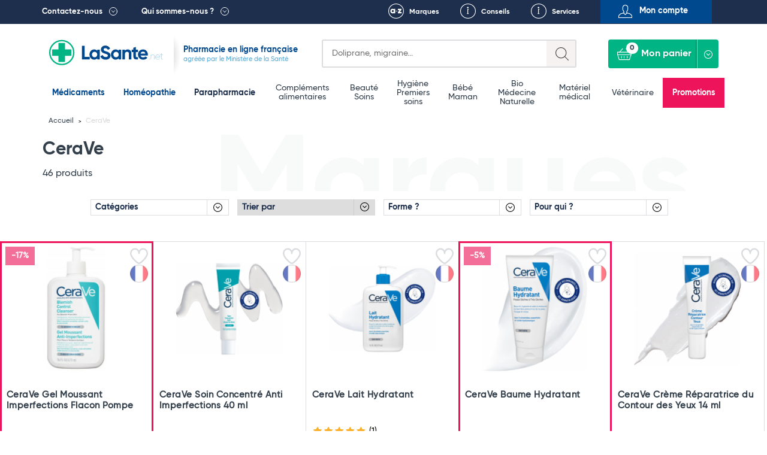

--- FILE ---
content_type: text/html; charset=UTF-8
request_url: https://lasante.net/nos-marques/cerave.html
body_size: 25267
content:
<!DOCTYPE html>
<html xmlns="http://www.w3.org/1999/xhtml" xml:lang="fr" lang="fr">
<head>
    
				
<meta charset="UTF-8">
<meta name="viewport" content="width=device-width, initial-scale=1.0, minimum-scale=1.0, maximum-scale=5.0">


				
		
		
				
				
				
			
		
		
		<title>CeraVe Crèmes, Pains &amp; Soins Pour Peaux Sèches | LaSante</title>

			
		
	

				<link rel="canonical" href="https://lasante.net/nos-marques/cerave.html"/>
	
				<meta id="meta-desc" name="description" content="CeraVe : retrouvez tous les produits et médicaments de la marque CeraVe sur LaSante. Livraison rapide."
			  data-brandname="CeraVe"
			  data-inittitle="CeraVe Pas Cher En Vente En Ligne - Pharmacie LaSante.net"
			  data-initdescription="CeraVe : retrouvez tous les produits et médicaments de la marque CeraVe sur LaSante.net. Livraison rapide.">
	
				<link rel="preconnect" href="https://mwg.lasante.net/">
	<script type="text/javascript" src="https://mwg.lasante.net/js/na/na/u/36458ed90e.js" defer></script>

		<script type="text/javascript">
        (function () {
            window.sib = {equeue: [], client_key: 'a1gb7r0a9idwh99yiuxg8'};
			            window.sendinblue = {};
            for (var j = ['track', 'identify', 'trackLink', 'page'], i = 0; i < j.length; i++) {
                (function (k) {
                    window.sendinblue[k] = function () {
                        var arg = Array.prototype.slice.call(arguments);
                        (window.sib[k] || function () {
                            var t = {};
                            t[k] = arg;
                            window.sib.equeue.push(t);
                        })(arg[0], arg[1], arg[2]);
                    };
                })(j[i]);
            }
            var n = document.createElement('script'), i = document.getElementsByTagName('script')[0];
            n.type = 'text/javascript', n.id = 'sendinblue-js', n.async = !0, n.src = 'https://sibautomation.com/sa.js?key=' + window.sib.client_key, i.parentNode.insertBefore(n, i), window.sendinblue.page();
        })();
	</script>

					<script>
        window.dataLayer = window.dataLayer || [];

        function gtag() {
            dataLayer.push(arguments);
        }

        gtag('consent', 'default', {
            'ad_storage': 'denied',
            'ad_user_data': 'denied',
            'ad_personalization': 'denied',
            'analytics_storage': 'denied'
        });
	</script>

		<script async src="https://www.googletagmanager.com/gtag/js?id=G-L4MWKC1J4H"></script>
	<script>
        window.dataLayer = window.dataLayer || [];

        function gtag() {
            dataLayer.push(arguments);
        }

        gtag('js', new Date());
        gtag('config', 'G-L4MWKC1J4H');
	</script>

		<script async src="https://www.googletagmanager.com/gtag/js?id=AW-937708113"></script>
	<script>
        window.dataLayer = window.dataLayer || [];

        function gtag() {
            dataLayer.push(arguments);
        }

        gtag('js', new Date());
        gtag('config', 'AW-937708113');
        gtag('config', 'AW-996564540');
	</script>

		<script>
        function onSyneriseLoad() {
            SR.init({
                'trackerKey': '47005815-f5bb-464b-b1e1-7a315e857477', 'dataLayer': dataLayer
            });
        }

        (function (s, y, n, e, r, i, se) {
            s['SyneriseObjectNamespace'] = r;
            s[r] = s[r] || [],
                s[r]._t = 1 * new Date(), s[r]._i = 0, s[r]._l = i;
            var z = y.createElement(n),
                se = y.getElementsByTagName(n)[0];
            z.async = 1;
            z.src = e;
            se.parentNode.insertBefore(z, se);
            z.onload = z.onreadystatechange = function () {
                var rdy = z.readyState;
                if (!rdy || /complete|loaded/.test(z.readyState)) {
                    s[i]();
                    z.onload = null;
                    z.onreadystatechange = null;
                }
            };
        })(window, document, 'script',
            '//www.snrcdn.net/sdk/3.0/synerise-javascript-sdk.min.js', 'SR', 'onSyneriseLoad');
	</script>

		<script type="text/javascript">window.$crisp = [];
        window.CRISP_WEBSITE_ID = '0dfa027b-f1ed-4181-adb3-1fb54fdc8de9';
        (function () {
            d = document;
            s = d.createElement('script');
            s.src = 'https://client.crisp.chat/l.js';
            s.async = 1;
            d.getElementsByTagName('head')[0].appendChild(s);
        })();</script>

		<script>(function (w, d, t, r, u) {
            var f, n, i;
            w[u] = w[u] || [], f = function () {
                var o = {ti: '134612039'};
                o.q = w[u], w[u] = new UET(o), w[u].push('pageLoad');
            }, n = d.createElement(t), n.src = r, n.async = 1, n.onload = n.onreadystatechange = function () {
                var s = this.readyState;
                s && s !== 'loaded' && s !== 'complete' || (f(), n.onload = n.onreadystatechange = null);
            }, i = d.getElementsByTagName(t)[0], i.parentNode.insertBefore(n, i);
        })(window, document, 'script', '//bat.bing.com/bat.js', 'uetq');</script>

	

						
		
		
	
			<link rel="next" href="http://lasante.net/nos-marques/cerave.html?p=2"/>
	
	














<link rel="shortcut icon" type="image/x-icon" href="https://images.lasante.net/favicon.ico?timestamp"/>
<link rel="stylesheet" href="https://lasante.net/assets/dist/css/main.min.css?v=1769554800">



<script src="https://cdn.botpress.cloud/webchat/v3.2/inject.js" defer></script>
<script>
    document.addEventListener("DOMContentLoaded", function(event) {
        window.botpress.init({
            "botId": "df986d47-f0c6-40e9-a741-9671a3944b1c",
            "configuration": {
                "version": "v1",
                "botName": "Emma",
                "website": {},
                "email": {},
                "phone": {},
                "termsOfService": {},
                "botAvatar":'https://images.lasante.net/young-woman-pharmacist-pharmacy.png',
                "additionalStylesheetUrl":'https://lasante.net/assets/dist/css/botpress.css?v=1769554800',
                "composerPlaceholder": 'Écrivez-nous un message...',
                "privacyPolicy": {},
                "color": "#00b583",
                "variant": "solid",
                "headerVariant": "glass",
                "themeMode": "light",
                "fontFamily": "inter",
                "radius": 4,
                "feedbackEnabled": false,
                "footer": ""
            },
            "clientId": "dfff44e7-2346-4af4-8dca-518b5121af2d"
        });
    });
</script></head>
<body class="page__wrapper" data-shop-name="LaSante.net">
<header>
            <div class="top__links">
    <div class="container container-belgium">
        <div class="row height-inherit">
            <div class="col-lg-12 cut-right height-inherit">
                <ul class="navbar-nav">
                    <li class="top__menu--left top__link--dropdown top__box--right pull-left top__menu--contact">
                        <a href=

                                                           "#"
                           
                        >Contactez-nous</a>
                                                    <div class="dropdown dropdown__contactez">
                                <div class="dropdown__left height-inherit">
                                    <p class="dropdown__title dropdown__title--blue">
                                        <a href="#">Pharmacie du Bizet</a>
                                    </p>
                                    <a href="/informations/localisation.htm">
                                        <div class="dropdown__map">
                                            <img src="https://images.lasante.net/pointer-header?timestamp" srcset="https://images.lasante.net/pointer-header?timestamp 1x, https://images.lasante.net/pointer-header@2x 2x" alt="Pointer" class="footer__pointer" loading="lazy"/>
                                            <img src="https://images.lasante.net/circle-person2.png?timestamp" srcset="https://images.lasante.net/circle-person2.png?timestamp 1x, https://images.lasante.net/circle-person2@2x.png 2x" class="dropdown__circle" alt="Pharmacie du Bizet" loading="lazy"/>
                                        </div>
                                    </a>
                                </div>
                                <div class="dropdown__right">
                                    <p class="dropdown__content">49 boulevard Georges Bizet 59650 Villeneuve d'Ascq FRANCE </p>
                                    <p class="dropdown__content">
                                        <a href="mailto:contact@lasante.net">contact@lasante.net</a>
                                    </p>
                                    <p class="dropdown__content">
                                        <a href="tel:0972414091" class="tel">09 72 41 40 91</a>
                                    </p>
                                    <p class="dropdown__content">
                                        Du lundi au vendredi de 9h à 17h <br>
                                    </p>
                                </div>
                                <div class="dropdown__right__desktop">
                                    <p class="dropdown__content">
                                        <div class="dropdown__right__desktop__button modal__trigger" data-modal="user-account" data-isfromcontact="true">Suivi de commande</div>
                                    </p>
                                    <p class="dropdown__content">
                                        <a href="#" class="modal__trigger" data-modal="question" aria-label="Ecrivez-nous !">
                                            <span class="icon icon__contact__envelope"></span>
                                        </a>
                                        <a href="#" class="modal__trigger blue_link" data-modal="question">Ecrivez-nous !</a>
                                        <div style="clear: both;"></div>
                                    </p>
                                    <p class="dropdown__content">
                                        <a href="#" class="modal__trigger" data-modal="recontact" aria-label="Faites-vous rappeler !">
                                            <span class="icon icon__contact__phone--left"></span>
                                        </a>
                                        <a href="#" class="modal__trigger blue_link" data-modal="recontact">Faites-vous rappeler !</a>
                                        <div style="clear: both;"></div>
                                    </p>

                                    <p class="dropdown__content">
                                        <a href="#" class="modal__trigger" data-modal="recontact" aria-label="Appelez-nous !">
                                            <span class="icon icon__contact__phone--right"></span>
                                        </a>
                                        <a href="#" class=" blue_link" >Appelez-nous !</a>
                                    <div style="clear: both;"></div>
                                    </p>
                                    <p class="dropdown__content address">
                                        <b>09 72 41 40 91 </b><br>
                                        Du lundi au vendredi <br>
                                        de 9h à 17h <br>
                                    </p>
                                </div>
                            </div>
                                            </li>
                    <li class="top__menu--left top__link--dropdown top__box--right pull-left">
                        <a href=

                                                   "#"
                        
                        >Qui sommes-nous ?</a>
                                                    <div class="dropdown dropdown__quisommesnous">
                                <div class="dropdown__row dropdown__row--blue">
                                    <a href="/informations/qui-sommes-nous.htm">
                                        <p class="dropdown__title dropdown__title--white" style="margin: 0;">
                                            LaSante.net
                                        </p>
                                        <img src="https://images.lasante.net/france-flag.png?timestamp" alt="France" class="dropdown__float" loading="lazy"/>
                                        <p class="dropdown__content dropdown__content--noafter">LaSante.net est une pharmacie en ligne 100% française autorisée par le Ministère de la Santé. </p>
                                    </a>
                                </div>
                                <div class="dropdown__row dropdown__row--grey">
                                    <ul class="dropdown__logos">
                                        <li>
                                            <a href="/informations/mentions-legales.htm"><img class="dropdown__logo " src="https://images.lasante.net/logo1.png?timestamp" srcset="https://images.lasante.net/logo1.png 1x, https://images.lasante.net/logo1@2x.png 2x" alt="Agence Régionale de Santé" loading="lazy"/></a>
                                        </li>
                                        <li>
                                            <a target="blank" href="http://www.ordre.pharmacien.fr/ecommerce/search?qec=www.lasante.net"><img class="dropdown__logo" src="https://images.lasante.net/logo2.png?timestamp" srcset="https://images.lasante.net/logo2.png 1x, https://images.lasante.net/logo2@2x.png 2x" alt="Ordre national des pharmaciens" loading="lazy"/></a>
                                        </li>
                                        <li>
                                            <a href="/informations/mentions-legales.htm"><img class="dropdown__logo multiply" src="https://images.lasante.net/logo3.png?timestamp" srcset="https://images.lasante.net/logo3.png 1x, https://images.lasante.net/logo3@2x.png 2x" alt="Agence nationale de sécurité du médicament et des produits de santé" loading="lazy"/></a>
                                        </li>
                                    </ul>
                                    <p class="dropdown__content  dropdown__content--blue">Pharmacie en ligne autorisée à vendre des médicaments depuis le 17 avril 2013
                                    </p>
                                </div>
                                <div class="dropdown__row dropdown__row--white">
                                    <span class="dropdown__title dropdown__title--blue dropdown__title__span">
                                        La presse parle de nous
                                    </span>
                                    <a href="/informations/lasantenet-dans-la-presse.htm">
                                        <ul class="dropdown__logos2">
                                            <li>
                                                <img class="dropdown__logo" src="https://images.lasante.net/logo4.png?timestamp" srcset="https://images.lasante.net/logo4.png 1x, https://images.lasante.net/logo4@2x.png 2x" alt="TF1" loading="lazy"/>
                                            </li>
                                            <li>
                                                <img class="dropdown__logo" src="https://images.lasante.net/logo5.png?timestamp" srcset="https://images.lasante.net/logo5.png 1x, https://images.lasante.net/logo5@2x.png 2x" alt="UFC-Que Choisir" loading="lazy"/>
                                            </li>
                                            <li>
                                                <img class="dropdown__logo" src="https://images.lasante.net/logo6.png?timestamp" srcset="https://images.lasante.net/logo6.png 1x, https://images.lasante.net/logo6@2x.png 2x" alt="Capital" loading="lazy"/>
                                            </li>
                                        </ul>
                                    </a>
                                </div>
                            </div>
                                            </li>
                    <ul class="navigation__mobile">
                            <ul class="navigation__mobile--login">
                                                                <li id="moncompte" class="modal__trigger text-center pull-right top__menu--right top__menu--user userHandler" data-modal="user-account">
                                    <span>Mon compte</span>
                                </li>
                                                            </ul>
                            <ul class="navigation__mobile--links">
                                <li class="pull-right top__box--left top__menu--right top__link--conseils">
                                    <a href="/informations/nos-services.htm">Services</a>
                                </li>
                                <li id="favoris-desktop" class="pull-right top__box--left top__menu--right top__link--favoris mob-hidden">
                                    <a href="/favoris">Favoris</a>
                                </li>
                                                                    <li id="conseils" class="pull-right top__box--left top__menu--right top__link--conseils">
                                        <a href="/fiches-conseil/">Conseils</a>
                                    </li>
                                                                <li id="marques" class="pull-right top__box--left top__menu--right top__link--marques ">
                                    <a href="/nos-marques">Marques</a>
                                </li>
                            </ul>
                    </ul>
                </ul>
            </div>
        </div>
    </div>
</div>
<div class="top container">
    <div class="header__bottom">
        <div class="header__bottom--left" id="logo">
            <div class="navigation__hamburger navigation__hamburger"></div>
            <div class="top__logo ">
                <a href="https://lasante.net/" class="top__logo--desktop"><img src="https://images.lasante.net/page-logo.svg?timestamp" width="220px" alt="LaSante.net"/></a>
                <a href="https://lasante.net/" class="top__logo--mobile"><img src="https://images.lasante.net/page-logo-mobile.svg?timestamp" alt="LaSante.net"/></a>
            </div>
                            <div class="top__text top__text--slogan">
                                        <p class="text__blue--dark ">Pharmacie en ligne française</p>
                    <p class="text__blue--light">agréée par le Ministère de la Santé</p>
                                    </div>
                    </div>
        <div class="header__bottom--right header__controls">
            <div class="cut-left top__search">
                <div class="search search-symfony">
                    <form class="search__form" autocomplete="off">
                        <div class="search__glass"></div>
                        <label for="search-input" class="sr-only">Search</label>
                        <input autocomplete="off" class="input__search" type="text" id="search-input" name=recherche placeholder=
                                                            "Doliprane, migraine..."
                                                     >
                        <div class="input__search--mobile"></div>
                    </form>
                </div>
            </div>
            <a id="favoris-mobile" href="/favoris" aria-label="Voir mes favoris">
                <span class="mob-only favoris-icon" aria-hidden="true"></span>
            </a>
            <div class="top__login top__login--mobile modal__trigger userHandler" data-modal="user-account">
                <button class="top__login--icon"></button>
            </div>
            <div class="cut-left cut-right top__basket">
                <a href="#" style="pointer-events: none"><button style="pointer-events: none" disabled="disabled" class="button__basket" type="button"><span class="basket__text">Mon panier</span><span class="button__basket--counter">0</span></button></a>
                <div class="basket__wrapper" data-name="Mon panier">
                    <ul class="basket__items">
                    </ul>
                    <div class="basket__total" data-total="">
                        <div class="total__wrapper">
                            <span class="total__name">Total</span>
                            <span class="total__price"></span>
                        </div>
                        <a href="/authentification"><button class="button__total">Commander</button></a>
                    </div>
                </div>
            </div>
        </div>
    </div>
</div>

<!-- Header main-nav -->
<div class="navigation__hamburger--cross"><img src="https://images.lasante.net/hamburger-open.svg?timestamp" alt="cross"></div>
<div class="top-navigation">
    <div class="navigation__wrapper menu">
        <div class="container slider__inner">
            <nav role="navigation" aria-label="Main menu">
                <ul class="navigation__list js-level js-top-level">

                    <div class="bloc__top">
                        <li class="navigation__item navigation__item--active">
                            <a class="navigation__link--active js-menu-item" href="/nos-medicaments/">Médicaments</a>
                        </li>
                        <li class="navigation__item navigation__item--active">
                            <a class="navigation__link--active js-menu-item" href="https://lasante.net/nos-medicaments/homeopathie/">Homéopathie</a>
                        </li>
                        <li class="navigation__item parapharmacie-menu">
                            <a class="navigation__link js-menu-item parapharmaciemenu_seo_link" href="/espace-para/">Parapharmacie</a>
                        </li>
                    </div>

                                        <div class="bloc__middle">
                    
                        <li class="navigation__item parapharmacie-menu">
                            <!-- 1st lvl link -->
                                                        <a class="navigation__link js-menu-item" href="/espace-para/bien-etre-et-minceur/bien-etre-complements-alimentaires/">Compléments alimentaires</a>
                        </li>

                    
                        <li class="navigation__item parapharmacie-menu">
                            <!-- 1st lvl link -->
                                                        <a class="navigation__link js-menu-item" href="/espace-para/beaute-et-soins/">Beauté <br />
 Soins</a>
                        </li>

                    
                        <li class="navigation__item parapharmacie-menu">
                            <!-- 1st lvl link -->
                                                        <a class="navigation__link js-menu-item" href="/espace-para/parapharmacie-hygiene/">Hygiène <br />
 Premiers soins</a>
                        </li>

                    
                        <li class="navigation__item parapharmacie-menu">
                            <!-- 1st lvl link -->
                                                        <a class="navigation__link js-menu-item" href="/espace-para/bebe-et-maman/">Bébé <br />
 Maman</a>
                        </li>

                    
                        <li class="navigation__item parapharmacie-menu">
                            <!-- 1st lvl link -->
                                                        <a class="navigation__link js-menu-item" href="/espace-para/bio/">Bio <br />
 Médecine Naturelle</a>
                        </li>

                    
                        <li class="navigation__item parapharmacie-menu">
                            <!-- 1st lvl link -->
                                                        <a class="navigation__link js-menu-item" href="/espace-para/bien-etre-et-minceur/materiel-medical/">Matériel médical</a>
                        </li>

                    
                        <li class="navigation__item parapharmacie-menu">
                            <!-- 1st lvl link -->
                                                        <a class="navigation__link js-menu-item" href="/espace-para/veterinaire/">Vétérinaire</a>
                        </li>

                                        </div>
                                        <ul class="bloc__bottom">
                        <li class="navigation__item navigation__item--important" style="background-color: #ED145B !important;"><a class="navigation__link--important" style="color: #ffffff" href="/espace-para/promotions/">Promotions</a></li>
                    </ul>
                </ul>
            </nav>
        </div>
    </div>
</div>

<script type="application/ld+json">
    {
        "@context": "https://schema.org",
        "@type": "Organization",
        "name": "LaSante",
        "url": "https://lasante.net",
        "logo": "https://images.lasante.net/page-logo.svg?1669379546",
        "contactPoint": {
            "@type": "ContactPoint",
            "telephone": "09 72 41 40 91",
            "contactType": "customer service",
            "areaServed": "FR",
            "availableLanguage": "fr"
        },
        "aggregateRating": {
            "@type": "AggregateRating",
            "ratingValue": "4.9",
            "bestRating": "5",
            "ratingCount": "62"
        },
        "sameAs": [
            "https://www.facebook.com/lasante.net",
            "https://twitter.com/LASante_net",
            "https://www.instagram.com/pharmacie_lasante_net/"
        ]
    }
</script>


        <script type="application/ld+json">
        {
            "@context": "http://schema.org",
            "@type": "BreadcrumbList",
             "itemListElement": [
                {
                    "@type": "ListItem",
                    "position": 1,
                    "item":  "https://lasante.net",
                    "name": "Accueil"
                },
                {
                    "@type": "ListItem",
                    "position": 2,
                    "item": "https://lasante.net/nos-marques/cerave.html",
                    "name": "CeraVe"
                }
            ]
        }
    </script>








</header>
<main>
    
<div class="prodlist__banner prodlist__banner--brown">
	<!--Breadcrumbs-->
	<div class="breadcrumbs__container  breadcrumbs__container--brand container">
		<ul class="breadcrumbs__list">
			<li class="breadcrumbs__item">
				<a href="/" class="breadcrumbs__link">Accueil</a>
			</li>
			<li class="breadcrumbs__item">
				<span class="breadcrumbs__link breadcrumbs__link--current">CeraVe</span>
			</li>
		</ul>
	</div>
	<div class="container">
		<div class="prodlist__top prodlist__top--nuts prodlist__top--brand"
			 style="background-image: url(https://images.lasante.net/m/1435-large.jpg); background-size: 208px 298px; background-position: center;">
			<div class="prodlist__title prodlist__title--nuts">Marques</div>
			<div class="prodlist__content">
				<div class="prodlist__content--left">
					<h1 class="prodlist__catname">CeraVe</h1>
																																					<span class="prodlist__resultnum prodlist__resultnum--brand">46 produits</span>
				</div>

			</div>
		</div>
	</div>
</div>



<!--Product list template -->
<div class="prodlist__listing--wrapper">
	<div class="prodlist__listing">
		<div class="prodlist__filters">
													<ul class="mobile-hidden prodlist__filters--categories prodlist__filters--group"
				data-active="..." data-name="Catégories" data-type="categories" data-number="0"
				data-price="no">
				<li class="prodlist__filters--listItem prodlist__filters--listHeader">
					<a class="prodlist__filters--listLink prodlist__filters--headerTitle addThere prodlist__filters--headerMedi grey prodlist__filters--topTitle accordion-trigger"
					   style="color: #1d2f4c;">Catégories
						<span class="prodlist__filters--subHeader">...</span>
					</a>
					<ul class="prodlist__filters--list" style="display: none;">
						<li class="prodlist__filters--listItem">
							<ul class="prodlist__filters--listInner">
																									
																				<li class="prodlist__filters--listItem">
											<div class="prodlist__filters--listLink prodlist__filters--title accordion-trigger para ">
														<span data-link="/espace-para"
															  class="redirect__product">Parapharmacie (46)</span>
											</div>
																							<ul class="prodlist__filters--listInner">
																																																																					 																																																																							<li class="prodlist__filters--listItem brandpage-filter">
																	<span data-link="/espace-para/beaute-et-soins/beaute-soins-visage/hydratants-et-nourrissants-visage/+marque-cerave"
																		  class="redirect__product prodlist__filters--listLink ">Soins Hydratants Et Nourrissants Pour le Visage (11)</span>
														</li>
																																																																					 																																																																							<li class="prodlist__filters--listItem brandpage-filter">
																	<span data-link="/espace-para/beaute-et-soins/beaute-soins-corps/pieds/+marque-cerave"
																		  class="redirect__product prodlist__filters--listLink ">Soins des Pieds (1)</span>
														</li>
																																																																					 																																																																							<li class="prodlist__filters--listItem brandpage-filter">
																	<span data-link="/espace-para/beaute-et-soins/beaute-soins-visage/contour-des-yeux/+marque-cerave"
																		  class="redirect__product prodlist__filters--listLink ">Soins Contour des Yeux (1)</span>
														</li>
																																																																					 																																																																							<li class="prodlist__filters--listItem brandpage-filter">
																	<span data-link="/espace-para/beaute-et-soins/beaute-soins-corps/mains/+marque-cerave"
																		  class="redirect__product prodlist__filters--listLink ">Produits de Soins Des Mains (2)</span>
														</li>
																																																																					 																																																																							<li class="prodlist__filters--listItem brandpage-filter">
																	<span data-link="/espace-para/beaute-et-soins/beaute-soins-visage/nettoyants-et-demaquillants/+marque-cerave"
																		  class="redirect__product prodlist__filters--listLink ">Produits Nettoyants Et Démaquillants (5)</span>
														</li>
																																																																					 																																																																							<li class="prodlist__filters--listItem brandpage-filter">
																	<span data-link="/espace-para/parapharmacie-hygiene/douche-et-bain/gels-douche-et-savons-liquides/+marque-cerave"
																		  class="redirect__product prodlist__filters--listLink ">Gels douche et savons liquides (7)</span>
														</li>
																																																																					 																																																																							<li class="prodlist__filters--listItem brandpage-filter">
																	<span data-link="/espace-para/beaute-et-soins/beaute-soins-corps/soins-apaisants/+marque-cerave"
																		  class="redirect__product prodlist__filters--listLink ">Soins apaisants (1)</span>
														</li>
																																																																					 																																																																							<li class="prodlist__filters--listItem brandpage-filter">
																	<span data-link="/espace-para/beaute-et-soins/beaute-soins-corps/soins-hydratants-et-nourrissants/+marque-cerave"
																		  class="redirect__product prodlist__filters--listLink ">Soins hydratants et nourrissants (6)</span>
														</li>
																																																																					 																																																																							<li class="prodlist__filters--listItem brandpage-filter">
																	<span data-link="/espace-para/beaute-et-soins/beaute-soins-visage/acne-et-imperfections/+marque-cerave"
																		  class="redirect__product prodlist__filters--listLink ">Soins Acné Et Imperfections (3)</span>
														</li>
																																																																					 																																																																							<li class="prodlist__filters--listItem brandpage-filter">
																	<span data-link="/espace-para/beaute-et-soins/beaute-soins-visage/acne-et-imperfections/cicatrisation-acne/+marque-cerave"
																		  class="redirect__product prodlist__filters--listLink ">Crème cicatrisation acné (1)</span>
														</li>
																																																																					 																																																																							<li class="prodlist__filters--listItem brandpage-filter">
																	<span data-link="/espace-para/beaute-et-soins/beaute-soins-visage/acne-et-imperfections/exces-de-sebum/+marque-cerave"
																		  class="redirect__product prodlist__filters--listLink ">Soins contre l&#039;excès de sébum (2)</span>
														</li>
																																																																					 																																																																							<li class="prodlist__filters--listItem brandpage-filter">
																	<span data-link="/espace-para/beaute-et-soins/beaute-soins-visage/acne-et-imperfections/boutons-acne/+marque-cerave"
																		  class="redirect__product prodlist__filters--listLink ">Crème boutons acné (2)</span>
														</li>
																																																																					 																																																																							<li class="prodlist__filters--listItem brandpage-filter">
																	<span data-link="/espace-para/beaute-et-soins/beaute-soins-visage/anti-age/raffermissants-et-lissants-anti-age/+marque-cerave"
																		  class="redirect__product prodlist__filters--listLink ">Soins raffermissants et lissants anti-âge (3)</span>
														</li>
																																																																					 																																																																							<li class="prodlist__filters--listItem brandpage-filter">
																	<span data-link="/espace-para/promotions/idees-cadeaux/coffrets-noel/+marque-cerave"
																		  class="redirect__product prodlist__filters--listLink ">Coffrets (1)</span>
														</li>
																									</ul>
																					</li>
																																																													</ul>
						</li>
					</ul>
				</li>

			</ul>
			
	

				<div class="mob-hidden prodlist__filters--checkboxDesktop prodlist__filters--brand">
					<div class="mob-hidden" data-filterType="" data-parentid="">
				<ul class="prodlist__filters--categories prodlist__filters--group" data-name="Catégories" data-type="categories" data-number="0" data-price="no">
					<li>

						

						<ul class="prodlist__filters--list">
							<li class="prodlist__filters--listItem prodlist__filters--item">
								<span class="brandTitleCat prodlist__filters--listLink prodlist__filters--brand-cat prodlist__filters--title para " style="color: #1d2f4c!important;">Catégories</span>

								<ul class="prodlist__filters--listInner prodlist__filters--listInner--brand prodlist__filters--listInnerTop">
																												
																						<li class="prodlist__filters--listItem topChild">
												<span class="brandTitleCat prodlist__filters--listLink prodlist__filters--title accordion-trigger para  filtersAccordion" style="display: block; width: 100%; padding:0;">Parapharmacie (46)</span>
																									<ul class="prodlist__filters--listInner">
																																																																										 																																																																												<li class="prodlist__filters--listItem brandpage-filter lastChild ">
																<span data-link="/espace-para/beaute-et-soins/beaute-soins-visage/hydratants-et-nourrissants-visage/+marque-cerave" class="redirect__product prodlist__filters--listLink accordion-trigger">Soins Hydratants Et Nourrissants Pour le Visage (11)</span>
															</li>
																																																																										 																																																																												<li class="prodlist__filters--listItem brandpage-filter lastChild ">
																<span data-link="/espace-para/beaute-et-soins/beaute-soins-corps/pieds/+marque-cerave" class="redirect__product prodlist__filters--listLink accordion-trigger">Soins des Pieds (1)</span>
															</li>
																																																																										 																																																																												<li class="prodlist__filters--listItem brandpage-filter lastChild ">
																<span data-link="/espace-para/beaute-et-soins/beaute-soins-visage/contour-des-yeux/+marque-cerave" class="redirect__product prodlist__filters--listLink accordion-trigger">Soins Contour des Yeux (1)</span>
															</li>
																																																																										 																																																																												<li class="prodlist__filters--listItem brandpage-filter lastChild ">
																<span data-link="/espace-para/beaute-et-soins/beaute-soins-corps/mains/+marque-cerave" class="redirect__product prodlist__filters--listLink accordion-trigger">Produits de Soins Des Mains (2)</span>
															</li>
																																																																										 																																																																												<li class="prodlist__filters--listItem brandpage-filter lastChild ">
																<span data-link="/espace-para/beaute-et-soins/beaute-soins-visage/nettoyants-et-demaquillants/+marque-cerave" class="redirect__product prodlist__filters--listLink accordion-trigger">Produits Nettoyants Et Démaquillants (5)</span>
															</li>
																																																																										 																																																																												<li class="prodlist__filters--listItem brandpage-filter lastChild ">
																<span data-link="/espace-para/parapharmacie-hygiene/douche-et-bain/gels-douche-et-savons-liquides/+marque-cerave" class="redirect__product prodlist__filters--listLink accordion-trigger">Gels douche et savons liquides (7)</span>
															</li>
																																																																										 																																																																												<li class="prodlist__filters--listItem brandpage-filter lastChild ">
																<span data-link="/espace-para/beaute-et-soins/beaute-soins-corps/soins-apaisants/+marque-cerave" class="redirect__product prodlist__filters--listLink accordion-trigger">Soins apaisants (1)</span>
															</li>
																																																																										 																																																																												<li class="prodlist__filters--listItem brandpage-filter lastChild ">
																<span data-link="/espace-para/beaute-et-soins/beaute-soins-corps/soins-hydratants-et-nourrissants/+marque-cerave" class="redirect__product prodlist__filters--listLink accordion-trigger">Soins hydratants et nourrissants (6)</span>
															</li>
																																																																										 																																																																												<li class="prodlist__filters--listItem brandpage-filter lastChild ">
																<span data-link="/espace-para/beaute-et-soins/beaute-soins-visage/acne-et-imperfections/+marque-cerave" class="redirect__product prodlist__filters--listLink accordion-trigger">Soins Acné Et Imperfections (3)</span>
															</li>
																																																																										 																																																																												<li class="prodlist__filters--listItem brandpage-filter lastChild ">
																<span data-link="/espace-para/beaute-et-soins/beaute-soins-visage/acne-et-imperfections/cicatrisation-acne/+marque-cerave" class="redirect__product prodlist__filters--listLink accordion-trigger">Crème cicatrisation acné (1)</span>
															</li>
																																																																										 																																																																												<li class="prodlist__filters--listItem brandpage-filter lastChild ">
																<span data-link="/espace-para/beaute-et-soins/beaute-soins-visage/acne-et-imperfections/exces-de-sebum/+marque-cerave" class="redirect__product prodlist__filters--listLink accordion-trigger">Soins contre l&#039;excès de sébum (2)</span>
															</li>
																																																																										 																																																																												<li class="prodlist__filters--listItem brandpage-filter lastChild ">
																<span data-link="/espace-para/beaute-et-soins/beaute-soins-visage/acne-et-imperfections/boutons-acne/+marque-cerave" class="redirect__product prodlist__filters--listLink accordion-trigger">Crème boutons acné (2)</span>
															</li>
																																																																										 																																																																												<li class="prodlist__filters--listItem brandpage-filter lastChild ">
																<span data-link="/espace-para/beaute-et-soins/beaute-soins-visage/anti-age/raffermissants-et-lissants-anti-age/+marque-cerave" class="redirect__product prodlist__filters--listLink accordion-trigger">Soins raffermissants et lissants anti-âge (3)</span>
															</li>
																																																																										 																																																																												<li class="prodlist__filters--listItem brandpage-filter lastChild ">
																<span data-link="/espace-para/promotions/idees-cadeaux/coffrets-noel/+marque-cerave" class="redirect__product prodlist__filters--listLink accordion-trigger">Coffrets (1)</span>
															</li>
																											</ul>
																							</li>
																																																																				</ul>
							</li>
						</ul>
					</li>
				</ul>
			</div>
		
							<div class="mob-hidden  prodlist__filters--sorting prodlist__filters--group sorting-type sorting--desktop" data-name="Trier par" data-type="sorting" data-number="2" data-price="no">
				<ul class="prodlist__filters--sorting prodlist__filters--group sorting-type" data-name="Trier par" data-type="sorting" data-number="2" data-price="no">
					<div class="prodlist__filters--select">
						<input type="hidden" class="sortUrl desktop" data-name="sort" value="">
						<select name="select2" id="select2">
							<option selected hidden value="#">Trier par</option>
							<option value="sales">Popularité</option>
							<option value="date_add">Nouveautés</option>
							<option value="price">Les moins chers</option>
							<option value="name">De A-Z</option>
						</select>
					</div>
				</ul>
			</div>
		
										<div class="mob-hidden  prodlist__filters--item "
				 data-filterType="features" data-parentid="forme_">
				<ul class="prodlist__filters--list">
					<li class="prodlist__filters--listItem">
						<ul class="prodlist__filters--listInner">
							<li class="prodlist__filters--listItem prodlist__filters--item">
								<input class="filterUrl desktop" type="hidden"
									   data-name="forme_" value="">
								<a data-link="forme_"
								   class="prodlist__filters--listLink prodlist__filters--title accordion-trigger">Forme ?</a>
								<ul class="prodlist__filters--listInner prodlist__filters--listCheckboxes">
																																																																							<li class="prodlist__filters--listItem prodlist__filters--lastLvl prodlist__filters--checkInput "
											data-id="baume">
											<input class="desk checkFilter " type="checkbox"
												   id="feature_forme__baume" name="feature_forme__baume"
												   value="Baume" 
												   data-link="baume"
												   data-parent="forme_">
											<label for="feature_forme__baume"
												   class="prodlist__filters--checkLabel">Baume </label>
										</li>
																																																																							<li class="prodlist__filters--listItem prodlist__filters--lastLvl prodlist__filters--checkInput "
											data-id="coffret">
											<input class="desk checkFilter " type="checkbox"
												   id="feature_forme__coffret" name="feature_forme__coffret"
												   value="Coffret" 
												   data-link="coffret"
												   data-parent="forme_">
											<label for="feature_forme__coffret"
												   class="prodlist__filters--checkLabel">Coffret </label>
										</li>
																																																																							<li class="prodlist__filters--listItem prodlist__filters--lastLvl prodlist__filters--checkInput "
											data-id="creme">
											<input class="desk checkFilter " type="checkbox"
												   id="feature_forme__creme" name="feature_forme__creme"
												   value="Crème" 
												   data-link="creme"
												   data-parent="forme_">
											<label for="feature_forme__creme"
												   class="prodlist__filters--checkLabel">Crème </label>
										</li>
																																																																							<li class="prodlist__filters--listItem prodlist__filters--lastLvl prodlist__filters--checkInput "
											data-id="creme_moussante">
											<input class="desk checkFilter " type="checkbox"
												   id="feature_forme__creme_moussante" name="feature_forme__creme_moussante"
												   value="Crème moussante" 
												   data-link="creme_moussante"
												   data-parent="forme_">
											<label for="feature_forme__creme_moussante"
												   class="prodlist__filters--checkLabel">Crème moussante </label>
										</li>
																																																																							<li class="prodlist__filters--listItem prodlist__filters--lastLvl prodlist__filters--checkInput "
											data-id="creme_nettoyante">
											<input class="desk checkFilter " type="checkbox"
												   id="feature_forme__creme_nettoyante" name="feature_forme__creme_nettoyante"
												   value="Crème nettoyante" 
												   data-link="creme_nettoyante"
												   data-parent="forme_">
											<label for="feature_forme__creme_nettoyante"
												   class="prodlist__filters--checkLabel">Crème nettoyante </label>
										</li>
																																																																							<li class="prodlist__filters--listItem prodlist__filters--lastLvl prodlist__filters--checkInput "
											data-id="eau_micellaire">
											<input class="desk checkFilter " type="checkbox"
												   id="feature_forme__eau_micellaire" name="feature_forme__eau_micellaire"
												   value="Eau micellaire" 
												   data-link="eau_micellaire"
												   data-parent="forme_">
											<label for="feature_forme__eau_micellaire"
												   class="prodlist__filters--checkLabel">Eau micellaire </label>
										</li>
																																																																							<li class="prodlist__filters--listItem prodlist__filters--lastLvl prodlist__filters--checkInput "
											data-id="gel">
											<input class="desk checkFilter " type="checkbox"
												   id="feature_forme__gel" name="feature_forme__gel"
												   value="Gel" 
												   data-link="gel"
												   data-parent="forme_">
											<label for="feature_forme__gel"
												   class="prodlist__filters--checkLabel">Gel </label>
										</li>
																																																																							<li class="prodlist__filters--listItem prodlist__filters--lastLvl prodlist__filters--checkInput "
											data-id="gel_creme">
											<input class="desk checkFilter " type="checkbox"
												   id="feature_forme__gel_creme" name="feature_forme__gel_creme"
												   value="Gel crème" 
												   data-link="gel_creme"
												   data-parent="forme_">
											<label for="feature_forme__gel_creme"
												   class="prodlist__filters--checkLabel">Gel crème </label>
										</li>
																																																																							<li class="prodlist__filters--listItem prodlist__filters--lastLvl prodlist__filters--checkInput "
											data-id="gel_moussant">
											<input class="desk checkFilter " type="checkbox"
												   id="feature_forme__gel_moussant" name="feature_forme__gel_moussant"
												   value="Gel moussant" 
												   data-link="gel_moussant"
												   data-parent="forme_">
											<label for="feature_forme__gel_moussant"
												   class="prodlist__filters--checkLabel">Gel moussant </label>
										</li>
																																																																							<li class="prodlist__filters--listItem prodlist__filters--lastLvl prodlist__filters--checkInput "
											data-id="huile">
											<input class="desk checkFilter " type="checkbox"
												   id="feature_forme__huile" name="feature_forme__huile"
												   value="Huile" 
												   data-link="huile"
												   data-parent="forme_">
											<label for="feature_forme__huile"
												   class="prodlist__filters--checkLabel">Huile </label>
										</li>
																																																																							<li class="prodlist__filters--listItem prodlist__filters--lastLvl prodlist__filters--checkInput "
											data-id="lait">
											<input class="desk checkFilter " type="checkbox"
												   id="feature_forme__lait" name="feature_forme__lait"
												   value="Lait" 
												   data-link="lait"
												   data-parent="forme_">
											<label for="feature_forme__lait"
												   class="prodlist__filters--checkLabel">Lait </label>
										</li>
																																																																							<li class="prodlist__filters--listItem prodlist__filters--lastLvl prodlist__filters--checkInput "
											data-id="mousse">
											<input class="desk checkFilter " type="checkbox"
												   id="feature_forme__mousse" name="feature_forme__mousse"
												   value="Mousse" 
												   data-link="mousse"
												   data-parent="forme_">
											<label for="feature_forme__mousse"
												   class="prodlist__filters--checkLabel">Mousse </label>
										</li>
																																																																							<li class="prodlist__filters--listItem prodlist__filters--lastLvl prodlist__filters--checkInput "
											data-id="patchs">
											<input class="desk checkFilter " type="checkbox"
												   id="feature_forme__patchs" name="feature_forme__patchs"
												   value="Patch(s)" 
												   data-link="patchs"
												   data-parent="forme_">
											<label for="feature_forme__patchs"
												   class="prodlist__filters--checkLabel">Patch(s) </label>
										</li>
																																																																							<li class="prodlist__filters--listItem prodlist__filters--lastLvl prodlist__filters--checkInput "
											data-id="pommade">
											<input class="desk checkFilter " type="checkbox"
												   id="feature_forme__pommade" name="feature_forme__pommade"
												   value="Pommade" 
												   data-link="pommade"
												   data-parent="forme_">
											<label for="feature_forme__pommade"
												   class="prodlist__filters--checkLabel">Pommade </label>
										</li>
																																																																							<li class="prodlist__filters--listItem prodlist__filters--lastLvl prodlist__filters--checkInput "
											data-id="recharge">
											<input class="desk checkFilter " type="checkbox"
												   id="feature_forme__recharge" name="feature_forme__recharge"
												   value="Recharge" 
												   data-link="recharge"
												   data-parent="forme_">
											<label for="feature_forme__recharge"
												   class="prodlist__filters--checkLabel">Recharge </label>
										</li>
																																																																							<li class="prodlist__filters--listItem prodlist__filters--lastLvl prodlist__filters--checkInput "
											data-id="serums">
											<input class="desk checkFilter " type="checkbox"
												   id="feature_forme__serums" name="feature_forme__serums"
												   value="Sérum(s)" 
												   data-link="serums"
												   data-parent="forme_">
											<label for="feature_forme__serums"
												   class="prodlist__filters--checkLabel">Sérum(s) </label>
										</li>
																																																																							<li class="prodlist__filters--listItem prodlist__filters--lastLvl prodlist__filters--checkInput "
											data-id="trousse">
											<input class="desk checkFilter " type="checkbox"
												   id="feature_forme__trousse" name="feature_forme__trousse"
												   value="Trousse" 
												   data-link="trousse"
												   data-parent="forme_">
											<label for="feature_forme__trousse"
												   class="prodlist__filters--checkLabel">Trousse </label>
										</li>
																	</ul>
							</li>
						</ul>
					</li>
				</ul>
			</div>
								<div class="mob-hidden  prodlist__filters--item "
				 data-filterType="features" data-parentid="pour_qui">
				<ul class="prodlist__filters--list">
					<li class="prodlist__filters--listItem">
						<ul class="prodlist__filters--listInner">
							<li class="prodlist__filters--listItem prodlist__filters--item">
								<input class="filterUrl desktop" type="hidden"
									   data-name="pour_qui" value="">
								<a data-link="pour_qui"
								   class="prodlist__filters--listLink prodlist__filters--title accordion-trigger">Pour qui ?</a>
								<ul class="prodlist__filters--listInner prodlist__filters--listCheckboxes">
																																																																							<li class="prodlist__filters--listItem prodlist__filters--lastLvl prodlist__filters--checkInput "
											data-id="a_partir_de_12_ans">
											<input class="desk checkFilter " type="checkbox"
												   id="feature_pour_qui_a_partir_de_12_ans" name="feature_pour_qui_a_partir_de_12_ans"
												   value="A partir de 12 ans" 
												   data-link="a_partir_de_12_ans"
												   data-parent="pour_qui">
											<label for="feature_pour_qui_a_partir_de_12_ans"
												   class="prodlist__filters--checkLabel">A partir de 12 ans </label>
										</li>
																																																																							<li class="prodlist__filters--listItem prodlist__filters--lastLvl prodlist__filters--checkInput "
											data-id="a_partir_de_18_ans">
											<input class="desk checkFilter " type="checkbox"
												   id="feature_pour_qui_a_partir_de_18_ans" name="feature_pour_qui_a_partir_de_18_ans"
												   value="A partir de 18 ans" 
												   data-link="a_partir_de_18_ans"
												   data-parent="pour_qui">
											<label for="feature_pour_qui_a_partir_de_18_ans"
												   class="prodlist__filters--checkLabel">A partir de 18 ans </label>
										</li>
																																																																							<li class="prodlist__filters--listItem prodlist__filters--lastLvl prodlist__filters--checkInput "
											data-id="adulte">
											<input class="desk checkFilter " type="checkbox"
												   id="feature_pour_qui_adulte" name="feature_pour_qui_adulte"
												   value="Adulte" 
												   data-link="adulte"
												   data-parent="pour_qui">
											<label for="feature_pour_qui_adulte"
												   class="prodlist__filters--checkLabel">Adulte </label>
										</li>
																																																																							<li class="prodlist__filters--listItem prodlist__filters--lastLvl prodlist__filters--checkInput "
											data-id="adulte_et_adolescent_de_plus_de_50_kg">
											<input class="desk checkFilter " type="checkbox"
												   id="feature_pour_qui_adulte_et_adolescent_de_plus_de_50_kg" name="feature_pour_qui_adulte_et_adolescent_de_plus_de_50_kg"
												   value="Adulte et adolescent de plus de 50 kg" 
												   data-link="adulte_et_adolescent_de_plus_de_50_kg"
												   data-parent="pour_qui">
											<label for="feature_pour_qui_adulte_et_adolescent_de_plus_de_50_kg"
												   class="prodlist__filters--checkLabel">Adulte et adolescent de plus de 50 kg </label>
										</li>
																																																																							<li class="prodlist__filters--listItem prodlist__filters--lastLvl prodlist__filters--checkInput "
											data-id="adultes_et_adolescentes">
											<input class="desk checkFilter " type="checkbox"
												   id="feature_pour_qui_adultes_et_adolescentes" name="feature_pour_qui_adultes_et_adolescentes"
												   value="Adultes et adolescentes" 
												   data-link="adultes_et_adolescentes"
												   data-parent="pour_qui">
											<label for="feature_pour_qui_adultes_et_adolescentes"
												   class="prodlist__filters--checkLabel">Adultes et adolescentes </label>
										</li>
																																																																							<li class="prodlist__filters--listItem prodlist__filters--lastLvl prodlist__filters--checkInput "
											data-id="convient_a_tous_les_ages">
											<input class="desk checkFilter " type="checkbox"
												   id="feature_pour_qui_convient_a_tous_les_ages" name="feature_pour_qui_convient_a_tous_les_ages"
												   value="Convient à tous les âges" 
												   data-link="convient_a_tous_les_ages"
												   data-parent="pour_qui">
											<label for="feature_pour_qui_convient_a_tous_les_ages"
												   class="prodlist__filters--checkLabel">Convient à tous les âges </label>
										</li>
																																																																							<li class="prodlist__filters--listItem prodlist__filters--lastLvl prodlist__filters--checkInput "
											data-id="enfant">
											<input class="desk checkFilter " type="checkbox"
												   id="feature_pour_qui_enfant" name="feature_pour_qui_enfant"
												   value="Enfant" 
												   data-link="enfant"
												   data-parent="pour_qui">
											<label for="feature_pour_qui_enfant"
												   class="prodlist__filters--checkLabel">Enfant </label>
										</li>
																																																																							<li class="prodlist__filters--listItem prodlist__filters--lastLvl prodlist__filters--checkInput "
											data-id="enfant_et_adulte">
											<input class="desk checkFilter " type="checkbox"
												   id="feature_pour_qui_enfant_et_adulte" name="feature_pour_qui_enfant_et_adulte"
												   value="Enfant et adulte" 
												   data-link="enfant_et_adulte"
												   data-parent="pour_qui">
											<label for="feature_pour_qui_enfant_et_adulte"
												   class="prodlist__filters--checkLabel">Enfant et adulte </label>
										</li>
																																																																							<li class="prodlist__filters--listItem prodlist__filters--lastLvl prodlist__filters--checkInput "
											data-id="reserve_a_l_adulte">
											<input class="desk checkFilter " type="checkbox"
												   id="feature_pour_qui_reserve_a_l_adulte" name="feature_pour_qui_reserve_a_l_adulte"
												   value="Réservé à l&#039;adulte" 
												   data-link="reserve_a_l_adulte"
												   data-parent="pour_qui">
											<label for="feature_pour_qui_reserve_a_l_adulte"
												   class="prodlist__filters--checkLabel">Réservé à l&#039;adulte </label>
										</li>
																	</ul>
							</li>
						</ul>
					</li>
				</ul>
			</div>
																						
		<input type="hidden" class="filterUrlAggregated desktop" value="">

		<div class="filters-start" style="display: none;"></div>

	</div>
		<div class="mobile-hidden prodlist__filters--mobile">

		<ul class="desktop-hidden prodlist__filters--filters prodlist__filters--group"
			data-name="Filtrer par" data-type="filters" data-number="1" data-price="yes">
			<li class="prodlist__filters--listItem prodlist__filters--listHeader">
				<a class="prodlist__filters--listLink prodlist__filters--headerTitle addThere prodlist__filters--headerMedi prodlist__filters--topTitle modalHandler para">
					Filtrer par<span class="prodlist__filters--subHeader">...</span>
				</a>
				<ul class="prodlist__filters--list">
																						<div class="prodlist__filters--item "
							 data-filterType="features" data-parentid="forme_">
							<ul class="prodlist__filters--list">
								<li class="prodlist__filters--listItem">
									<ul class="prodlist__filters--listInner">
										<li class="prodlist__filters--listItem">
											<input class="filterUrl tablet" type="hidden"
												   data-name="forme_" value="">
											<a data-link="forme_"
											   class="prodlist__filters--listLink prodlist__filters--title accordion-trigger">Forme ?</a>
											<ul class="prodlist__filters--listInner prodlist__filters--listCheckboxes">
																																																																																												<li class="prodlist__filters--listItem prodlist__filters--lastLvl prodlist__filters--checkInput "
														data-id="baume">
														<input class="checkFilter "
															   type="checkbox" id="feature_forme__baume"
															   name="feature_forme__baume"
															   value="Baume" 
															   data-link="baume"
															   data-parent="forme_">
														<label for="feature_forme__baume"
															   class="prodlist__filters--checkLabel">Baume</label>
													</li>
																																																																																												<li class="prodlist__filters--listItem prodlist__filters--lastLvl prodlist__filters--checkInput "
														data-id="coffret">
														<input class="checkFilter "
															   type="checkbox" id="feature_forme__coffret"
															   name="feature_forme__coffret"
															   value="Coffret" 
															   data-link="coffret"
															   data-parent="forme_">
														<label for="feature_forme__coffret"
															   class="prodlist__filters--checkLabel">Coffret</label>
													</li>
																																																																																												<li class="prodlist__filters--listItem prodlist__filters--lastLvl prodlist__filters--checkInput "
														data-id="creme">
														<input class="checkFilter "
															   type="checkbox" id="feature_forme__creme"
															   name="feature_forme__creme"
															   value="Crème" 
															   data-link="creme"
															   data-parent="forme_">
														<label for="feature_forme__creme"
															   class="prodlist__filters--checkLabel">Crème</label>
													</li>
																																																																																												<li class="prodlist__filters--listItem prodlist__filters--lastLvl prodlist__filters--checkInput "
														data-id="creme_moussante">
														<input class="checkFilter "
															   type="checkbox" id="feature_forme__creme_moussante"
															   name="feature_forme__creme_moussante"
															   value="Crème moussante" 
															   data-link="creme_moussante"
															   data-parent="forme_">
														<label for="feature_forme__creme_moussante"
															   class="prodlist__filters--checkLabel">Crème moussante</label>
													</li>
																																																																																												<li class="prodlist__filters--listItem prodlist__filters--lastLvl prodlist__filters--checkInput "
														data-id="creme_nettoyante">
														<input class="checkFilter "
															   type="checkbox" id="feature_forme__creme_nettoyante"
															   name="feature_forme__creme_nettoyante"
															   value="Crème nettoyante" 
															   data-link="creme_nettoyante"
															   data-parent="forme_">
														<label for="feature_forme__creme_nettoyante"
															   class="prodlist__filters--checkLabel">Crème nettoyante</label>
													</li>
																																																																																												<li class="prodlist__filters--listItem prodlist__filters--lastLvl prodlist__filters--checkInput "
														data-id="eau_micellaire">
														<input class="checkFilter "
															   type="checkbox" id="feature_forme__eau_micellaire"
															   name="feature_forme__eau_micellaire"
															   value="Eau micellaire" 
															   data-link="eau_micellaire"
															   data-parent="forme_">
														<label for="feature_forme__eau_micellaire"
															   class="prodlist__filters--checkLabel">Eau micellaire</label>
													</li>
																																																																																												<li class="prodlist__filters--listItem prodlist__filters--lastLvl prodlist__filters--checkInput "
														data-id="gel">
														<input class="checkFilter "
															   type="checkbox" id="feature_forme__gel"
															   name="feature_forme__gel"
															   value="Gel" 
															   data-link="gel"
															   data-parent="forme_">
														<label for="feature_forme__gel"
															   class="prodlist__filters--checkLabel">Gel</label>
													</li>
																																																																																												<li class="prodlist__filters--listItem prodlist__filters--lastLvl prodlist__filters--checkInput "
														data-id="gel_creme">
														<input class="checkFilter "
															   type="checkbox" id="feature_forme__gel_creme"
															   name="feature_forme__gel_creme"
															   value="Gel crème" 
															   data-link="gel_creme"
															   data-parent="forme_">
														<label for="feature_forme__gel_creme"
															   class="prodlist__filters--checkLabel">Gel crème</label>
													</li>
																																																																																												<li class="prodlist__filters--listItem prodlist__filters--lastLvl prodlist__filters--checkInput "
														data-id="gel_moussant">
														<input class="checkFilter "
															   type="checkbox" id="feature_forme__gel_moussant"
															   name="feature_forme__gel_moussant"
															   value="Gel moussant" 
															   data-link="gel_moussant"
															   data-parent="forme_">
														<label for="feature_forme__gel_moussant"
															   class="prodlist__filters--checkLabel">Gel moussant</label>
													</li>
																																																																																												<li class="prodlist__filters--listItem prodlist__filters--lastLvl prodlist__filters--checkInput "
														data-id="huile">
														<input class="checkFilter "
															   type="checkbox" id="feature_forme__huile"
															   name="feature_forme__huile"
															   value="Huile" 
															   data-link="huile"
															   data-parent="forme_">
														<label for="feature_forme__huile"
															   class="prodlist__filters--checkLabel">Huile</label>
													</li>
																																																																																												<li class="prodlist__filters--listItem prodlist__filters--lastLvl prodlist__filters--checkInput "
														data-id="lait">
														<input class="checkFilter "
															   type="checkbox" id="feature_forme__lait"
															   name="feature_forme__lait"
															   value="Lait" 
															   data-link="lait"
															   data-parent="forme_">
														<label for="feature_forme__lait"
															   class="prodlist__filters--checkLabel">Lait</label>
													</li>
																																																																																												<li class="prodlist__filters--listItem prodlist__filters--lastLvl prodlist__filters--checkInput "
														data-id="mousse">
														<input class="checkFilter "
															   type="checkbox" id="feature_forme__mousse"
															   name="feature_forme__mousse"
															   value="Mousse" 
															   data-link="mousse"
															   data-parent="forme_">
														<label for="feature_forme__mousse"
															   class="prodlist__filters--checkLabel">Mousse</label>
													</li>
																																																																																												<li class="prodlist__filters--listItem prodlist__filters--lastLvl prodlist__filters--checkInput "
														data-id="patchs">
														<input class="checkFilter "
															   type="checkbox" id="feature_forme__patchs"
															   name="feature_forme__patchs"
															   value="Patch(s)" 
															   data-link="patchs"
															   data-parent="forme_">
														<label for="feature_forme__patchs"
															   class="prodlist__filters--checkLabel">Patch(s)</label>
													</li>
																																																																																												<li class="prodlist__filters--listItem prodlist__filters--lastLvl prodlist__filters--checkInput "
														data-id="pommade">
														<input class="checkFilter "
															   type="checkbox" id="feature_forme__pommade"
															   name="feature_forme__pommade"
															   value="Pommade" 
															   data-link="pommade"
															   data-parent="forme_">
														<label for="feature_forme__pommade"
															   class="prodlist__filters--checkLabel">Pommade</label>
													</li>
																																																																																												<li class="prodlist__filters--listItem prodlist__filters--lastLvl prodlist__filters--checkInput "
														data-id="recharge">
														<input class="checkFilter "
															   type="checkbox" id="feature_forme__recharge"
															   name="feature_forme__recharge"
															   value="Recharge" 
															   data-link="recharge"
															   data-parent="forme_">
														<label for="feature_forme__recharge"
															   class="prodlist__filters--checkLabel">Recharge</label>
													</li>
																																																																																												<li class="prodlist__filters--listItem prodlist__filters--lastLvl prodlist__filters--checkInput "
														data-id="serums">
														<input class="checkFilter "
															   type="checkbox" id="feature_forme__serums"
															   name="feature_forme__serums"
															   value="Sérum(s)" 
															   data-link="serums"
															   data-parent="forme_">
														<label for="feature_forme__serums"
															   class="prodlist__filters--checkLabel">Sérum(s)</label>
													</li>
																																																																																												<li class="prodlist__filters--listItem prodlist__filters--lastLvl prodlist__filters--checkInput "
														data-id="trousse">
														<input class="checkFilter "
															   type="checkbox" id="feature_forme__trousse"
															   name="feature_forme__trousse"
															   value="Trousse" 
															   data-link="trousse"
															   data-parent="forme_">
														<label for="feature_forme__trousse"
															   class="prodlist__filters--checkLabel">Trousse</label>
													</li>
																							</ul>
										</li>
									</ul>
								</li>
							</ul>
						</div>
																	<div class="prodlist__filters--item "
							 data-filterType="features" data-parentid="pour_qui">
							<ul class="prodlist__filters--list">
								<li class="prodlist__filters--listItem">
									<ul class="prodlist__filters--listInner">
										<li class="prodlist__filters--listItem">
											<input class="filterUrl tablet" type="hidden"
												   data-name="pour_qui" value="">
											<a data-link="pour_qui"
											   class="prodlist__filters--listLink prodlist__filters--title accordion-trigger">Pour qui ?</a>
											<ul class="prodlist__filters--listInner prodlist__filters--listCheckboxes">
																																																																																												<li class="prodlist__filters--listItem prodlist__filters--lastLvl prodlist__filters--checkInput "
														data-id="a_partir_de_12_ans">
														<input class="checkFilter "
															   type="checkbox" id="feature_pour_qui_a_partir_de_12_ans"
															   name="feature_pour_qui_a_partir_de_12_ans"
															   value="A partir de 12 ans" 
															   data-link="a_partir_de_12_ans"
															   data-parent="pour_qui">
														<label for="feature_pour_qui_a_partir_de_12_ans"
															   class="prodlist__filters--checkLabel">A partir de 12 ans</label>
													</li>
																																																																																												<li class="prodlist__filters--listItem prodlist__filters--lastLvl prodlist__filters--checkInput "
														data-id="a_partir_de_18_ans">
														<input class="checkFilter "
															   type="checkbox" id="feature_pour_qui_a_partir_de_18_ans"
															   name="feature_pour_qui_a_partir_de_18_ans"
															   value="A partir de 18 ans" 
															   data-link="a_partir_de_18_ans"
															   data-parent="pour_qui">
														<label for="feature_pour_qui_a_partir_de_18_ans"
															   class="prodlist__filters--checkLabel">A partir de 18 ans</label>
													</li>
																																																																																												<li class="prodlist__filters--listItem prodlist__filters--lastLvl prodlist__filters--checkInput "
														data-id="adulte">
														<input class="checkFilter "
															   type="checkbox" id="feature_pour_qui_adulte"
															   name="feature_pour_qui_adulte"
															   value="Adulte" 
															   data-link="adulte"
															   data-parent="pour_qui">
														<label for="feature_pour_qui_adulte"
															   class="prodlist__filters--checkLabel">Adulte</label>
													</li>
																																																																																												<li class="prodlist__filters--listItem prodlist__filters--lastLvl prodlist__filters--checkInput "
														data-id="adulte_et_adolescent_de_plus_de_50_kg">
														<input class="checkFilter "
															   type="checkbox" id="feature_pour_qui_adulte_et_adolescent_de_plus_de_50_kg"
															   name="feature_pour_qui_adulte_et_adolescent_de_plus_de_50_kg"
															   value="Adulte et adolescent de plus de 50 kg" 
															   data-link="adulte_et_adolescent_de_plus_de_50_kg"
															   data-parent="pour_qui">
														<label for="feature_pour_qui_adulte_et_adolescent_de_plus_de_50_kg"
															   class="prodlist__filters--checkLabel">Adulte et adolescent de plus de 50 kg</label>
													</li>
																																																																																												<li class="prodlist__filters--listItem prodlist__filters--lastLvl prodlist__filters--checkInput "
														data-id="adultes_et_adolescentes">
														<input class="checkFilter "
															   type="checkbox" id="feature_pour_qui_adultes_et_adolescentes"
															   name="feature_pour_qui_adultes_et_adolescentes"
															   value="Adultes et adolescentes" 
															   data-link="adultes_et_adolescentes"
															   data-parent="pour_qui">
														<label for="feature_pour_qui_adultes_et_adolescentes"
															   class="prodlist__filters--checkLabel">Adultes et adolescentes</label>
													</li>
																																																																																												<li class="prodlist__filters--listItem prodlist__filters--lastLvl prodlist__filters--checkInput "
														data-id="convient_a_tous_les_ages">
														<input class="checkFilter "
															   type="checkbox" id="feature_pour_qui_convient_a_tous_les_ages"
															   name="feature_pour_qui_convient_a_tous_les_ages"
															   value="Convient à tous les âges" 
															   data-link="convient_a_tous_les_ages"
															   data-parent="pour_qui">
														<label for="feature_pour_qui_convient_a_tous_les_ages"
															   class="prodlist__filters--checkLabel">Convient à tous les âges</label>
													</li>
																																																																																												<li class="prodlist__filters--listItem prodlist__filters--lastLvl prodlist__filters--checkInput "
														data-id="enfant">
														<input class="checkFilter "
															   type="checkbox" id="feature_pour_qui_enfant"
															   name="feature_pour_qui_enfant"
															   value="Enfant" 
															   data-link="enfant"
															   data-parent="pour_qui">
														<label for="feature_pour_qui_enfant"
															   class="prodlist__filters--checkLabel">Enfant</label>
													</li>
																																																																																												<li class="prodlist__filters--listItem prodlist__filters--lastLvl prodlist__filters--checkInput "
														data-id="enfant_et_adulte">
														<input class="checkFilter "
															   type="checkbox" id="feature_pour_qui_enfant_et_adulte"
															   name="feature_pour_qui_enfant_et_adulte"
															   value="Enfant et adulte" 
															   data-link="enfant_et_adulte"
															   data-parent="pour_qui">
														<label for="feature_pour_qui_enfant_et_adulte"
															   class="prodlist__filters--checkLabel">Enfant et adulte</label>
													</li>
																																																																																												<li class="prodlist__filters--listItem prodlist__filters--lastLvl prodlist__filters--checkInput "
														data-id="reserve_a_l_adulte">
														<input class="checkFilter "
															   type="checkbox" id="feature_pour_qui_reserve_a_l_adulte"
															   name="feature_pour_qui_reserve_a_l_adulte"
															   value="Réservé à l&#039;adulte" 
															   data-link="reserve_a_l_adulte"
															   data-parent="pour_qui">
														<label for="feature_pour_qui_reserve_a_l_adulte"
															   class="prodlist__filters--checkLabel">Réservé à l&#039;adulte</label>
													</li>
																							</ul>
										</li>
									</ul>
								</li>
							</ul>
						</div>
																																			
																								</ul>
			</li>
			<input type="hidden" class="filterUrlAggregated tablet" value="">
		</ul>
		
					<ul class="desktop-hidden prodlist__filters--sorting prodlist__filters--group sorting-type" data-name="Trier par" data-type="sorting" data-number="2" data-price="no">
				<li class="prodlist__filters--listItem prodlist__filters--listHeader">
					<a class="prodlist__filters--listLink prodlist__filters--headerTitle addThere prodlist__filters--headerMedi prodlist__filters--topTitle accordion-trigger para">
						Trier par<span class="prodlist__filters--subHeader">Popularité</span>
					</a>
					<ul class="prodlist__filters--list sort-filters">
						<li class="prodlist__filters--listItem">
							<ul class="prodlist__filters--listInner">
								<li class="prodlist__filters--listItem prodlist__filters--lastLvl"><a class="prodlist__filters--linkLast prodlist__filters--listLink prodlist__filters--listFilter actual">Popularité</a></li>
								<li class="prodlist__filters--listItem prodlist__filters--lastLvl"><a class="prodlist__filters--linkLast prodlist__filters--listLink prodlist__filters--listFilter">Nouveautés</a></li>
								<li class="prodlist__filters--listItem prodlist__filters--lastLvl"><a class="prodlist__filters--linkLast prodlist__filters--listLink prodlist__filters--listFilter">Les moins chers</a></li>
								<li class="prodlist__filters--listItem prodlist__filters--lastLvl"><a class="prodlist__filters--linkLast prodlist__filters--listLink prodlist__filters--listFilter">De A-Z</a></li>
							</ul>
						</li>
					</ul>
				</li>
			</ul>
					</div>

			<div class="prodlist__products">
				<div class="prodlist__list">
					<div class="produit__prodlist prodlist__prodlist">
						<div class="prodlist__prods prodlist__prods--lsn">
                
        



		
	
	
		
	
					
	
		
	
	
		
	
	
		
	
		
	
		
	
	
		
	
	
		
	
		
	
					
	
	
		
	
	
		
	
		
	
		
	
	
		
	
	
		
	
		
	
		
	
	
		
	
	
		
	
		
	
		
	
	
		
	
	
		
	
		
	
		
	
	
		
	
	
		
	
		
	
		
	
	
		
	
	
		
	
		
	
		
	
	
		
	
				
		
	
		
	
		
	
	

                                                                                                                                                                                                                                                                                                                                                                                                                                                                                                                                                                                                                                                                                                                                                                                                                                                                                                                                                                                                                                                                                                                                                                                                                                                                                                                                                                                                                                                                                                                                                                                                                                                                




	
	
<div class="slider--slide produit__relatedprod prodlist__product  produit__relatedprod--attributes  produit__relatedprod--red " data-id="43629">
	<div class="related__top related__top--prodlist">
		<div class="related__badges">
			<div class="related__badges--left">
                    
        
    <span class="button__badge produit__badge related__badge " >
            -17%
            </span>
                			</div>
			<div class="related__badges--right">
				<div class="related__labels">
    <div class="related__labels--heart-container" title="Like">
        <input type="checkbox" class="checkbox like_button modal__trigger userHandler" data-modal="user-account" data-id="43629"  id="Give-It-An-Id" aria-label="Ajouter CeraVe Gel Moussant Imperfections Flacon Pompe aux favoris">
        <div class="svg-container">
            <svg viewBox="0 0 24 24" class="svg-outline" xmlns="http://www.w3.org/2000/svg">
                <path
                    d="M17.5,1.917a6.4,6.4,0,0,0-5.5,3.3,6.4,6.4,0,0,0-5.5-3.3A6.8,6.8,0,0,0,0,8.967c0,4.547,4.786,9.513,8.8,12.88a4.974,4.974,0,0,0,6.4,0C19.214,18.48,24,13.514,24,8.967A6.8,6.8,0,0,0,17.5,1.917Zm-3.585,18.4a2.973,2.973,0,0,1-3.83,0C4.947,16.006,2,11.87,2,8.967a4.8,4.8,0,0,1,4.5-5.05A4.8,4.8,0,0,1,11,8.967a1,1,0,0,0,2,0,4.8,4.8,0,0,1,4.5-5.05A4.8,4.8,0,0,1,22,8.967C22,11.87,19.053,16.006,13.915,20.313Z">
                </path>
            </svg>
            <svg viewBox="0 0 24 24" class="svg-filled" xmlns="http://www.w3.org/2000/svg">
                <path
                    d="M17.5,1.917a6.4,6.4,0,0,0-5.5,3.3,6.4,6.4,0,0,0-5.5-3.3A6.8,6.8,0,0,0,0,8.967c0,4.547,4.786,9.513,8.8,12.88a4.974,4.974,0,0,0,6.4,0C19.214,18.48,24,13.514,24,8.967A6.8,6.8,0,0,0,17.5,1.917Z">
                </path>
            </svg>
        </div>
    </div>
                    <img src="https://images.lasante.net/mifIcone.png?timestamp" alt="MadeInFrance icône">
    </div>			</div>
		</div>
		<p class="adWords-product-click">
                            <img src="https://images.lasante.net/43629-202883-large.jpg"
                     style=""
                     alt="CeraVe Gel Moussant Imperfections Flacon Pompe"
                     class="related__image redirect__product"
                     data-link="/espace-para/parapharmacie-hygiene/douche-et-bain/gels-douche-et-savons-liquides/cerave-gel-moussant-imperfections-236-ml.html"/>
            		</p>
			</div>
	<div class="related__body related__body--prodlist">
        <span class="adWords-product-click">
						<div class="related__content related__content--">
				<a class="related__desc" href="/espace-para/parapharmacie-hygiene/douche-et-bain/gels-douche-et-savons-liquides/cerave-gel-moussant-imperfections-236-ml.html">
											CeraVe Gel Moussant Imperfections Flacon Pompe 									</a>
			</div>
						        </span>

		
	<div class="related__flex_bottom">
	<div class="related__rating">
					
	
	
	

	</div>

	<div class="related__bottom related__bottom--green">
					<p class="related__capacity">
																					
						<span><span>236 ml</span></span>
					<span><span>473 ml</span></span>
						</p>
																						<div class="related__bottom--price--from--column attribute__price flex flex__column"
							 style="text-align: right;">
							<span class="related__price--info">à partir de</span>
							<span class="related__price--promo-old"
								  style="text-decoration: line-through;">10,79€</span>
							<span class="related__price related__price--promo">8,96€</span>
						</div>
																									<span data-modal="cross-selling" class="related__button--rwd modal__trigger" data-id="43629" data-attribute="0"></span>
			</div>
	<ul class="related__buttons " 
data-id="43629" data-name="CeraVe Gel Moussant Imperfections Flacon Pompe" data-list="brand-page" data-brand="CeraVe"
data-category="Gels douche et savons liquides" data-listPosition="1" data-quantity="1"
data-price="10.79">
																											<li class="related__button" >
					<span class="related__button--displayArticle redirect__product" data-link="/espace-para/parapharmacie-hygiene/douche-et-bain/gels-douche-et-savons-liquides/cerave-gel-moussant-imperfections-236-ml.html" >
						<img src="https://images.lasante.net/eyeButton.png?timestamp" class="eyeButton" alt="Voir CeraVe Gel Moussant Imperfections Flacon Pompe" width="27px" height="16px">
						<span>Voir l'article</span>
					</span>
					</li>
										</ul>
</div>	</div>
</div>
            
        



		
	
	
		
	
					
	
		
	
	
		
	
	
		
	
					
				
		
	
	
		
	
	
		
	
		
	
					
	
	
		
	
	
		
	
		
	
		
	
	
		
	
	
		
	
		
	
		
	
	
		
	
	
		
	
		
	
		
	
	
		
	
	
		
	
		
	
		
	
	
		
	
	
		
	
		
	
		
	
	
		
	
	
		
	
		
	
		
	
	
		
	
	
		
	
		
	
		
	
	
		
	
	
		
	
		
	
		
	
	
		
	
				
		
	
		
	
		
	
	

                                                                                                                                                                                                                                        






<div class="slider--slide produit__relatedprod prodlist__product " data-id="43628">
	<div class="related__top related__top--prodlist">
		<div class="related__badges">
			<div class="related__badges--left">
                    
        
    <span class="button__badge produit__badge related__badge " style="display: none;">
            -0€
            </span>
                			</div>
			<div class="related__badges--right">
				<div class="related__labels">
    <div class="related__labels--heart-container" title="Like">
        <input type="checkbox" class="checkbox like_button modal__trigger userHandler" data-modal="user-account" data-id="43628"  id="Give-It-An-Id" aria-label="Ajouter CeraVe Soin Concentré Anti Imperfections 40 ml aux favoris">
        <div class="svg-container">
            <svg viewBox="0 0 24 24" class="svg-outline" xmlns="http://www.w3.org/2000/svg">
                <path
                    d="M17.5,1.917a6.4,6.4,0,0,0-5.5,3.3,6.4,6.4,0,0,0-5.5-3.3A6.8,6.8,0,0,0,0,8.967c0,4.547,4.786,9.513,8.8,12.88a4.974,4.974,0,0,0,6.4,0C19.214,18.48,24,13.514,24,8.967A6.8,6.8,0,0,0,17.5,1.917Zm-3.585,18.4a2.973,2.973,0,0,1-3.83,0C4.947,16.006,2,11.87,2,8.967a4.8,4.8,0,0,1,4.5-5.05A4.8,4.8,0,0,1,11,8.967a1,1,0,0,0,2,0,4.8,4.8,0,0,1,4.5-5.05A4.8,4.8,0,0,1,22,8.967C22,11.87,19.053,16.006,13.915,20.313Z">
                </path>
            </svg>
            <svg viewBox="0 0 24 24" class="svg-filled" xmlns="http://www.w3.org/2000/svg">
                <path
                    d="M17.5,1.917a6.4,6.4,0,0,0-5.5,3.3,6.4,6.4,0,0,0-5.5-3.3A6.8,6.8,0,0,0,0,8.967c0,4.547,4.786,9.513,8.8,12.88a4.974,4.974,0,0,0,6.4,0C19.214,18.48,24,13.514,24,8.967A6.8,6.8,0,0,0,17.5,1.917Z">
                </path>
            </svg>
        </div>
    </div>
                    <img src="https://images.lasante.net/mifIcone.png?timestamp" alt="MadeInFrance icône">
    </div>			</div>
		</div>
		<p class="adWords-product-click">
                            <img src="https://images.lasante.net/43628-184193-large.jpg"
                     style=""
                     alt="CeraVe Soin Concentré Anti Imperfections 40 ml"
                     class="related__image redirect__product"
                     data-link="/espace-para/beaute-et-soins/beaute-soins-visage/acne-et-imperfections/cerave-soin-concentre-anti-imperfections-40-ml.html"/>
            		</p>
			</div>
	<div class="related__body related__body--prodlist">
        <span class="adWords-product-click">
						<div class="related__content related__content--grey">
				<a class="related__desc" href="/espace-para/beaute-et-soins/beaute-soins-visage/acne-et-imperfections/cerave-soin-concentre-anti-imperfections-40-ml.html">
											CeraVe Soin Concentré Anti Imperfections 40 ml 									</a>
			</div>
						        </span>

		
	<div class="related__flex_bottom">
	<div class="related__rating">
					
	
	
	

	</div>

	<div class="related__bottom related__bottom--green">
																<span class="related__price">12,46€</span>
																				<span data-modal="cross-selling" class="related__button--rwd modal__trigger" data-id="43628" data-attribute="0"></span>
			</div>
	<ul class="related__buttons " 
data-id="43628" data-name="CeraVe Soin Concentré Anti Imperfections 40 ml" data-list="brand-page" data-brand="CeraVe"
data-category="Soins Acné Et Imperfections" data-listPosition="1" data-quantity="1"
data-price="12.46">
																		<li class="related__button--rwd modal__trigger related__button related__button--addToCart google-add-to-cart-tag" data-id="43628" data-attribute="0" data-modal="cross-selling">
					<span class="related__button--addArticle">
						<img src="https://images.lasante.net/panier.png?timestamp" alt="Ajouter CeraVe Soin Concentré Anti Imperfections 40 ml au panier" width="20px" height="20px">
						<span>Ajouter</span>
					</span>
					</li>
										</ul>
</div>	</div>
</div>
            
        



		
	
	
		
	
					
	
		
	
	
		
	
	
		
	
		
	
		
	
	
		
	
	
		
	
		
	
					
	
	
		
	
	
		
	
		
	
		
	
	
		
	
	
		
	
		
	
		
	
	
		
	
	
		
	
		
	
		
	
	
		
	
	
		
	
		
	
		
	
	
		
	
	
		
	
		
	
		
	
	
		
	
	
		
	
		
	
		
	
	
		
	
	
		
	
		
	
		
	
	
		
	
	
		
	
		
	
		
	
	
		
	
	
		
	
		
	
		
	
	
		
	
	
		
	
		
	
		
	
	
		
	
				
		
	
		
	
		
	
	

                                                                                                                                                                                                                                                                                                                                                                                                                                                                                                                                                                                                                                                                                                                




	

<div class="slider--slide produit__relatedprod prodlist__product  produit__relatedprod--attributes " data-id="37704">
	<div class="related__top related__top--prodlist">
		<div class="related__badges">
			<div class="related__badges--left">
                    
        
    <span class="button__badge produit__badge related__badge " style="display: none;">
            -0€
            </span>
                			</div>
			<div class="related__badges--right">
				<div class="related__labels">
    <div class="related__labels--heart-container" title="Like">
        <input type="checkbox" class="checkbox like_button modal__trigger userHandler" data-modal="user-account" data-id="37704"  id="Give-It-An-Id" aria-label="Ajouter CeraVe Lait Hydratant aux favoris">
        <div class="svg-container">
            <svg viewBox="0 0 24 24" class="svg-outline" xmlns="http://www.w3.org/2000/svg">
                <path
                    d="M17.5,1.917a6.4,6.4,0,0,0-5.5,3.3,6.4,6.4,0,0,0-5.5-3.3A6.8,6.8,0,0,0,0,8.967c0,4.547,4.786,9.513,8.8,12.88a4.974,4.974,0,0,0,6.4,0C19.214,18.48,24,13.514,24,8.967A6.8,6.8,0,0,0,17.5,1.917Zm-3.585,18.4a2.973,2.973,0,0,1-3.83,0C4.947,16.006,2,11.87,2,8.967a4.8,4.8,0,0,1,4.5-5.05A4.8,4.8,0,0,1,11,8.967a1,1,0,0,0,2,0,4.8,4.8,0,0,1,4.5-5.05A4.8,4.8,0,0,1,22,8.967C22,11.87,19.053,16.006,13.915,20.313Z">
                </path>
            </svg>
            <svg viewBox="0 0 24 24" class="svg-filled" xmlns="http://www.w3.org/2000/svg">
                <path
                    d="M17.5,1.917a6.4,6.4,0,0,0-5.5,3.3,6.4,6.4,0,0,0-5.5-3.3A6.8,6.8,0,0,0,0,8.967c0,4.547,4.786,9.513,8.8,12.88a4.974,4.974,0,0,0,6.4,0C19.214,18.48,24,13.514,24,8.967A6.8,6.8,0,0,0,17.5,1.917Z">
                </path>
            </svg>
        </div>
    </div>
                    <img src="https://images.lasante.net/mifIcone.png?timestamp" alt="MadeInFrance icône">
    </div>			</div>
		</div>
		<p class="adWords-product-click">
                            <img src="https://images.lasante.net/37704-184088-large.jpg"
                     style=""
                     alt="CeraVe Lait Hydratant"
                     class="related__image redirect__product"
                     data-link="/espace-para/beaute-et-soins/beaute-soins-corps/soins-apaisants/cerave-lait-hydratant.html"/>
            		</p>
			</div>
	<div class="related__body related__body--prodlist">
        <span class="adWords-product-click">
						<div class="related__content related__content--grey">
				<a class="related__desc" href="/espace-para/beaute-et-soins/beaute-soins-corps/soins-apaisants/cerave-lait-hydratant.html">
											CeraVe Lait Hydratant 									</a>
			</div>
						        </span>

		
	<div class="related__flex_bottom">
	<div class="related__rating">
					
	
			<span class="icon__stars icon__stars--five"></span>
		<span class="rating-count">(1)</span>
	
	

	</div>

	<div class="related__bottom related__bottom--green">
					<p class="related__capacity">
					
		
		
							
	
		
		
							
	
		
		
							
	
		
		
							
	
	
					<span><span>1 litre</span></span>
					<span><span>236 ml</span></span>
					<span><span>473 ml</span></span>
					<span><span>88 ml</span></span>
			
			</p>
																<span style="text-align: right;" class="attribute__price flex flex__column">
					<span class="related__mess--info">à partir de</span>
					<span class="related__price">6,78€</span>
				</span>
																				<span data-modal="cross-selling" class="related__button--rwd modal__trigger" data-id="37704" data-attribute="0"></span>
			</div>
	<ul class="related__buttons " 
data-id="37704" data-name="CeraVe Lait Hydratant" data-list="brand-page" data-brand="CeraVe"
data-category="Soins apaisants" data-listPosition="1" data-quantity="1"
data-price="6.78">
																											<li class="related__button" >
					<span class="related__button--displayArticle redirect__product" data-link="/espace-para/beaute-et-soins/beaute-soins-corps/soins-apaisants/cerave-lait-hydratant.html" >
						<img src="https://images.lasante.net/eyeButton.png?timestamp" class="eyeButton" alt="Voir CeraVe Lait Hydratant" width="27px" height="16px">
						<span>Voir l'article</span>
					</span>
					</li>
										</ul>
</div>	</div>
</div>
            
        



		
	
	
		
	
					
	
		
	
	
		
	
	
		
	
		
	
		
	
	
		
	
	
		
	
		
	
		
	
	
		
	
	
		
	
		
	
		
	
	
		
	
	
		
	
		
	
		
	
	
		
	
	
		
	
		
	
					
	
	
		
	
	
		
	
		
	
		
	
	
		
	
	
		
	
		
	
		
	
	
		
	
	
		
	
		
	
		
	
	
		
	
	
		
	
		
	
		
	
	
		
	
	
		
	
		
	
		
	
	
		
	
	
		
	
		
	
		
	
	
		
	
	
		
	
		
	
		
	
	
		
	
	
		
	
		
	
		
	
	
		
	
	
		
	
		
	
		
	
	
		
	
				
		
	
		
	
		
	
	

                                                                                                                                                                                                                                                                                                                                                                                                                                                                                                                                                                                                                                                                                                                




	
	
<div class="slider--slide produit__relatedprod prodlist__product  produit__relatedprod--attributes  produit__relatedprod--red " data-id="37701">
	<div class="related__top related__top--prodlist">
		<div class="related__badges">
			<div class="related__badges--left">
                    
        
    <span class="button__badge produit__badge related__badge " >
            -5%
            </span>
                			</div>
			<div class="related__badges--right">
				<div class="related__labels">
    <div class="related__labels--heart-container" title="Like">
        <input type="checkbox" class="checkbox like_button modal__trigger userHandler" data-modal="user-account" data-id="37701"  id="Give-It-An-Id" aria-label="Ajouter CeraVe Baume Hydratant aux favoris">
        <div class="svg-container">
            <svg viewBox="0 0 24 24" class="svg-outline" xmlns="http://www.w3.org/2000/svg">
                <path
                    d="M17.5,1.917a6.4,6.4,0,0,0-5.5,3.3,6.4,6.4,0,0,0-5.5-3.3A6.8,6.8,0,0,0,0,8.967c0,4.547,4.786,9.513,8.8,12.88a4.974,4.974,0,0,0,6.4,0C19.214,18.48,24,13.514,24,8.967A6.8,6.8,0,0,0,17.5,1.917Zm-3.585,18.4a2.973,2.973,0,0,1-3.83,0C4.947,16.006,2,11.87,2,8.967a4.8,4.8,0,0,1,4.5-5.05A4.8,4.8,0,0,1,11,8.967a1,1,0,0,0,2,0,4.8,4.8,0,0,1,4.5-5.05A4.8,4.8,0,0,1,22,8.967C22,11.87,19.053,16.006,13.915,20.313Z">
                </path>
            </svg>
            <svg viewBox="0 0 24 24" class="svg-filled" xmlns="http://www.w3.org/2000/svg">
                <path
                    d="M17.5,1.917a6.4,6.4,0,0,0-5.5,3.3,6.4,6.4,0,0,0-5.5-3.3A6.8,6.8,0,0,0,0,8.967c0,4.547,4.786,9.513,8.8,12.88a4.974,4.974,0,0,0,6.4,0C19.214,18.48,24,13.514,24,8.967A6.8,6.8,0,0,0,17.5,1.917Z">
                </path>
            </svg>
        </div>
    </div>
                    <img src="https://images.lasante.net/mifIcone.png?timestamp" alt="MadeInFrance icône">
    </div>			</div>
		</div>
		<p class="adWords-product-click">
                            <img src="https://images.lasante.net/37701-184089-large.jpg"
                     style=""
                     alt="CeraVe Baume Hydratant"
                     class="related__image redirect__product"
                     data-link="/espace-para/beaute-et-soins/beaute-soins-visage/hydratants-et-nourrissants-visage/cerave-baume-hydratant-ancien.html"/>
            		</p>
			</div>
	<div class="related__body related__body--prodlist">
        <span class="adWords-product-click">
						<div class="related__content related__content--">
				<a class="related__desc" href="/espace-para/beaute-et-soins/beaute-soins-visage/hydratants-et-nourrissants-visage/cerave-baume-hydratant-ancien.html">
											CeraVe Baume Hydratant 									</a>
			</div>
						        </span>

		
	<div class="related__flex_bottom">
	<div class="related__rating">
					
	
	
	

	</div>

	<div class="related__bottom related__bottom--green">
					<p class="related__capacity">
					
		
		
							
	
		
		
							
	
		
							
							
	
		
		
							
	
			<span class="some-attributes">Existe en plusieurs modèles</span>
	
			</p>
																						<div class="related__bottom--price--from--column attribute__price flex flex__column"
							 style="text-align: right;">
							<span class="related__price--info">à partir de</span>
							<span class="related__price--promo-old"
								  style="text-decoration: line-through;">4,60€</span>
							<span class="related__price related__price--promo">4,37€</span>
						</div>
																									<span data-modal="cross-selling" class="related__button--rwd modal__trigger" data-id="37701" data-attribute="0"></span>
			</div>
	<ul class="related__buttons " 
data-id="37701" data-name="CeraVe Baume Hydratant" data-list="brand-page" data-brand="CeraVe"
data-category="Soins Hydratants Et Nourrissants Pour le Visage" data-listPosition="1" data-quantity="1"
data-price="4.6">
																											<li class="related__button" >
					<span class="related__button--displayArticle redirect__product" data-link="/espace-para/beaute-et-soins/beaute-soins-visage/hydratants-et-nourrissants-visage/cerave-baume-hydratant-ancien.html" >
						<img src="https://images.lasante.net/eyeButton.png?timestamp" class="eyeButton" alt="Voir CeraVe Baume Hydratant" width="27px" height="16px">
						<span>Voir l'article</span>
					</span>
					</li>
										</ul>
</div>	</div>
</div>
            
        



		
	
	
		
	
					
	
		
	
	
		
	
	
		
	
					
				
		
	
	
		
	
	
		
	
		
	
		
	
	
		
	
	
		
	
		
	
		
	
	
		
	
	
		
	
		
	
		
	
	
		
	
	
		
	
		
	
					
	
	
		
	
	
		
	
		
	
		
	
	
		
	
	
		
	
		
	
		
	
	
		
	
	
		
	
		
	
		
	
	
		
	
	
		
	
		
	
		
	
	
		
	
	
		
	
		
	
		
	
	
		
	
	
		
	
		
	
		
	
	
		
	
	
		
	
		
	
		
	
	
		
	
	
		
	
		
	
		
	
	
		
	
	
		
	
		
	
		
	
	
		
	
	
		
	
		
	
		
	
	
		
	
	
		
	
		
	
		
	
	
		
	
				
		
	
		
	
		
	
	
		
	
	
		
	
		
	
		
	
	

                                                                                                                                                                                                                                        






<div class="slider--slide produit__relatedprod prodlist__product " data-id="28279">
	<div class="related__top related__top--prodlist">
		<div class="related__badges">
			<div class="related__badges--left">
                    
        
    <span class="button__badge produit__badge related__badge " style="display: none;">
            -0€
            </span>
                			</div>
			<div class="related__badges--right">
				<div class="related__labels">
    <div class="related__labels--heart-container" title="Like">
        <input type="checkbox" class="checkbox like_button modal__trigger userHandler" data-modal="user-account" data-id="28279"  id="Give-It-An-Id" aria-label="Ajouter CeraVe Crème Réparatrice du Contour des Yeux 14 ml aux favoris">
        <div class="svg-container">
            <svg viewBox="0 0 24 24" class="svg-outline" xmlns="http://www.w3.org/2000/svg">
                <path
                    d="M17.5,1.917a6.4,6.4,0,0,0-5.5,3.3,6.4,6.4,0,0,0-5.5-3.3A6.8,6.8,0,0,0,0,8.967c0,4.547,4.786,9.513,8.8,12.88a4.974,4.974,0,0,0,6.4,0C19.214,18.48,24,13.514,24,8.967A6.8,6.8,0,0,0,17.5,1.917Zm-3.585,18.4a2.973,2.973,0,0,1-3.83,0C4.947,16.006,2,11.87,2,8.967a4.8,4.8,0,0,1,4.5-5.05A4.8,4.8,0,0,1,11,8.967a1,1,0,0,0,2,0,4.8,4.8,0,0,1,4.5-5.05A4.8,4.8,0,0,1,22,8.967C22,11.87,19.053,16.006,13.915,20.313Z">
                </path>
            </svg>
            <svg viewBox="0 0 24 24" class="svg-filled" xmlns="http://www.w3.org/2000/svg">
                <path
                    d="M17.5,1.917a6.4,6.4,0,0,0-5.5,3.3,6.4,6.4,0,0,0-5.5-3.3A6.8,6.8,0,0,0,0,8.967c0,4.547,4.786,9.513,8.8,12.88a4.974,4.974,0,0,0,6.4,0C19.214,18.48,24,13.514,24,8.967A6.8,6.8,0,0,0,17.5,1.917Z">
                </path>
            </svg>
        </div>
    </div>
                    <img src="https://images.lasante.net/mifIcone.png?timestamp" alt="MadeInFrance icône">
    </div>			</div>
		</div>
		<p class="adWords-product-click">
                            <img src="https://images.lasante.net/28279-184121-large.jpg"
                     style=""
                     alt="CeraVe Crème Réparatrice du Contour des Yeux 14 ml"
                     class="related__image redirect__product"
                     data-link="/espace-para/beaute-et-soins/beaute-soins-visage/contour-des-yeux/cerave-creme-reparatrice-du-contour-des-yeux-14-ml.html"/>
            		</p>
			</div>
	<div class="related__body related__body--prodlist">
        <span class="adWords-product-click">
						<div class="related__content related__content--grey">
				<a class="related__desc" href="/espace-para/beaute-et-soins/beaute-soins-visage/contour-des-yeux/cerave-creme-reparatrice-du-contour-des-yeux-14-ml.html">
											CeraVe Crème Réparatrice du Contour des Yeux 14 ml 									</a>
			</div>
						        </span>

		
	<div class="related__flex_bottom">
	<div class="related__rating">
					
	
	
	

	</div>

	<div class="related__bottom related__bottom--green">
																<span class="related__price">12,65€</span>
																				<span data-modal="cross-selling" class="related__button--rwd modal__trigger" data-id="28279" data-attribute="0"></span>
			</div>
	<ul class="related__buttons " 
data-id="28279" data-name="CeraVe Crème Réparatrice du Contour des Yeux 14 ml" data-list="brand-page" data-brand="CeraVe"
data-category="Soins Contour des Yeux" data-listPosition="1" data-quantity="1"
data-price="12.65">
																		<li class="related__button--rwd modal__trigger related__button related__button--addToCart google-add-to-cart-tag" data-id="28279" data-attribute="0" data-modal="cross-selling">
					<span class="related__button--addArticle">
						<img src="https://images.lasante.net/panier.png?timestamp" alt="Ajouter CeraVe Crème Réparatrice du Contour des Yeux 14 ml au panier" width="20px" height="20px">
						<span>Ajouter</span>
					</span>
					</li>
										</ul>
</div>	</div>
</div>
            
        



		
	
	
		
	
					
	
		
	
	
		
	
	
		
	
					
				
		
	
	
		
	
	
		
	
		
	
		
	
	
		
	
	
		
	
		
	
		
	
	
		
	
	
		
	
		
	
		
	
	
		
	
	
		
	
		
	
					
	
	
		
	
	
		
	
		
	
		
	
	
		
	
	
		
	
		
	
		
	
	
		
	
	
		
	
		
	
		
	
	
		
	
	
		
	
		
	
		
	
	
		
	
	
		
	
		
	
		
	
	
		
	
	
		
	
		
	
		
	
	
		
	
	
		
	
		
	
		
	
	
		
	
	
		
	
		
	
		
	
	
		
	
	
		
	
		
	
		
	
	
		
	
	
		
	
		
	
		
	
	
		
	
	
		
	
		
	
		
	
	
		
	
				
		
	
		
	
		
	
	

                                                                                                                                                                                                                                        






<div class="slider--slide produit__relatedprod prodlist__product " data-id="28274">
	<div class="related__top related__top--prodlist">
		<div class="related__badges">
			<div class="related__badges--left">
                    
        
    <span class="button__badge produit__badge related__badge " style="display: none;">
            -0€
            </span>
                			</div>
			<div class="related__badges--right">
				<div class="related__labels">
    <div class="related__labels--heart-container" title="Like">
        <input type="checkbox" class="checkbox like_button modal__trigger userHandler" data-modal="user-account" data-id="28274"  id="Give-It-An-Id" aria-label="Ajouter CeraVe Crème Hydratante Visage 52 ml aux favoris">
        <div class="svg-container">
            <svg viewBox="0 0 24 24" class="svg-outline" xmlns="http://www.w3.org/2000/svg">
                <path
                    d="M17.5,1.917a6.4,6.4,0,0,0-5.5,3.3,6.4,6.4,0,0,0-5.5-3.3A6.8,6.8,0,0,0,0,8.967c0,4.547,4.786,9.513,8.8,12.88a4.974,4.974,0,0,0,6.4,0C19.214,18.48,24,13.514,24,8.967A6.8,6.8,0,0,0,17.5,1.917Zm-3.585,18.4a2.973,2.973,0,0,1-3.83,0C4.947,16.006,2,11.87,2,8.967a4.8,4.8,0,0,1,4.5-5.05A4.8,4.8,0,0,1,11,8.967a1,1,0,0,0,2,0,4.8,4.8,0,0,1,4.5-5.05A4.8,4.8,0,0,1,22,8.967C22,11.87,19.053,16.006,13.915,20.313Z">
                </path>
            </svg>
            <svg viewBox="0 0 24 24" class="svg-filled" xmlns="http://www.w3.org/2000/svg">
                <path
                    d="M17.5,1.917a6.4,6.4,0,0,0-5.5,3.3,6.4,6.4,0,0,0-5.5-3.3A6.8,6.8,0,0,0,0,8.967c0,4.547,4.786,9.513,8.8,12.88a4.974,4.974,0,0,0,6.4,0C19.214,18.48,24,13.514,24,8.967A6.8,6.8,0,0,0,17.5,1.917Z">
                </path>
            </svg>
        </div>
    </div>
                    <img src="https://images.lasante.net/mifIcone.png?timestamp" alt="MadeInFrance icône">
    </div>			</div>
		</div>
		<p class="adWords-product-click">
                            <img src="https://images.lasante.net/28274-184125-large.jpg"
                     style=""
                     alt="CeraVe Crème Hydratante Visage 52 ml"
                     class="related__image redirect__product"
                     data-link="/espace-para/beaute-et-soins/beaute-soins-visage/hydratants-et-nourrissants-visage/cerave-creme-hydratante-visage-52-ml.html"/>
            		</p>
			</div>
	<div class="related__body related__body--prodlist">
        <span class="adWords-product-click">
						<div class="related__content related__content--grey">
				<a class="related__desc" href="/espace-para/beaute-et-soins/beaute-soins-visage/hydratants-et-nourrissants-visage/cerave-creme-hydratante-visage-52-ml.html">
											CeraVe Crème Hydratante Visage 52 ml 									</a>
			</div>
						        </span>

		
	<div class="related__flex_bottom">
	<div class="related__rating">
					
	
	
	

	</div>

	<div class="related__bottom related__bottom--green">
																<span class="related__price">12,90€</span>
																				<span data-modal="cross-selling" class="related__button--rwd modal__trigger" data-id="28274" data-attribute="0"></span>
			</div>
	<ul class="related__buttons " 
data-id="28274" data-name="CeraVe Crème Hydratante Visage 52 ml" data-list="brand-page" data-brand="CeraVe"
data-category="Soins Hydratants Et Nourrissants Pour le Visage" data-listPosition="1" data-quantity="1"
data-price="12.9">
																		<li class="related__button--rwd modal__trigger related__button related__button--addToCart google-add-to-cart-tag" data-id="28274" data-attribute="0" data-modal="cross-selling">
					<span class="related__button--addArticle">
						<img src="https://images.lasante.net/panier.png?timestamp" alt="Ajouter CeraVe Crème Hydratante Visage 52 ml au panier" width="20px" height="20px">
						<span>Ajouter</span>
					</span>
					</li>
										</ul>
</div>	</div>
</div>
                                
        



		
	
	
		
	
					
	
		
	
	
		
	
	
		
	
		
	
		
	
	
		
	
	
		
	
		
	
		
	
	
		
	
	
		
	
		
	
		
	
	
		
	
	
		
	
		
	
					
	
	
		
	
	
		
	
		
	
		
	
	
		
	
	
		
	
		
	
		
	
	
		
	
	
		
	
		
	
		
	
	
		
	
	
		
	
		
	
		
	
	
		
	
	
		
	
		
	
		
	
	
		
	
	
		
	
		
	
		
	
	
		
	
	
		
	
		
	
		
	
	
		
	
	
		
	
		
	
		
	
	
		
	
	
		
	
		
	
		
	
	
		
	
				
		
	
		
	
		
	
	

                                                                                                                                                                                                                                                                                                                                                                                                                                                                                                                                                                                                                                                                                                                




	
	
<div class="slider--slide produit__relatedprod prodlist__product  produit__relatedprod--attributes  produit__relatedprod--red " data-id="37703">
	<div class="related__top related__top--prodlist">
		<div class="related__badges">
			<div class="related__badges--left">
                    
        
    <span class="button__badge produit__badge related__badge " >
            -7%
            </span>
                			</div>
			<div class="related__badges--right">
				<div class="related__labels">
    <div class="related__labels--heart-container" title="Like">
        <input type="checkbox" class="checkbox like_button modal__trigger userHandler" data-modal="user-account" data-id="37703"  id="Give-It-An-Id" aria-label="Ajouter CeraVe Gel Moussant Visage aux favoris">
        <div class="svg-container">
            <svg viewBox="0 0 24 24" class="svg-outline" xmlns="http://www.w3.org/2000/svg">
                <path
                    d="M17.5,1.917a6.4,6.4,0,0,0-5.5,3.3,6.4,6.4,0,0,0-5.5-3.3A6.8,6.8,0,0,0,0,8.967c0,4.547,4.786,9.513,8.8,12.88a4.974,4.974,0,0,0,6.4,0C19.214,18.48,24,13.514,24,8.967A6.8,6.8,0,0,0,17.5,1.917Zm-3.585,18.4a2.973,2.973,0,0,1-3.83,0C4.947,16.006,2,11.87,2,8.967a4.8,4.8,0,0,1,4.5-5.05A4.8,4.8,0,0,1,11,8.967a1,1,0,0,0,2,0,4.8,4.8,0,0,1,4.5-5.05A4.8,4.8,0,0,1,22,8.967C22,11.87,19.053,16.006,13.915,20.313Z">
                </path>
            </svg>
            <svg viewBox="0 0 24 24" class="svg-filled" xmlns="http://www.w3.org/2000/svg">
                <path
                    d="M17.5,1.917a6.4,6.4,0,0,0-5.5,3.3,6.4,6.4,0,0,0-5.5-3.3A6.8,6.8,0,0,0,0,8.967c0,4.547,4.786,9.513,8.8,12.88a4.974,4.974,0,0,0,6.4,0C19.214,18.48,24,13.514,24,8.967A6.8,6.8,0,0,0,17.5,1.917Z">
                </path>
            </svg>
        </div>
    </div>
                    <img src="https://images.lasante.net/mifIcone.png?timestamp" alt="MadeInFrance icône">
    </div>			</div>
		</div>
		<p class="adWords-product-click">
                            <img src="https://images.lasante.net/37703-184079-large.jpg"
                     style=""
                     alt="CeraVe Gel Moussant Visage"
                     class="related__image redirect__product"
                     data-link="/espace-para/parapharmacie-hygiene/douche-et-bain/gels-douche-et-savons-liquides/cerave-gel-moussant-visage-236-ml.html"/>
            		</p>
			</div>
	<div class="related__body related__body--prodlist">
        <span class="adWords-product-click">
						<div class="related__content related__content--">
				<a class="related__desc" href="/espace-para/parapharmacie-hygiene/douche-et-bain/gels-douche-et-savons-liquides/cerave-gel-moussant-visage-236-ml.html">
											CeraVe Gel Moussant Visage 									</a>
			</div>
						        </span>

		
	<div class="related__flex_bottom">
	<div class="related__rating">
					
	
	
	

	</div>

	<div class="related__bottom related__bottom--green">
					<p class="related__capacity">
					
		
		
							
	
		
		
							
	
		
		
							
	
	
					<span><span>236 ml</span></span>
					<span><span>473 ml</span></span>
					<span><span>88 ml</span></span>
		
	
			</p>
																						<div class="related__bottom--price--from--column attribute__price flex flex__column"
							 style="text-align: right;">
							<span class="related__price--info">à partir de</span>
							<span class="related__price--promo-old"
								  style="text-decoration: line-through;">5,20€</span>
							<span class="related__price related__price--promo">4,84€</span>
						</div>
																									<span data-modal="cross-selling" class="related__button--rwd modal__trigger" data-id="37703" data-attribute="0"></span>
			</div>
	<ul class="related__buttons " 
data-id="37703" data-name="CeraVe Gel Moussant Visage" data-list="brand-page" data-brand="CeraVe"
data-category="Gels douche et savons liquides" data-listPosition="1" data-quantity="1"
data-price="5.2">
																											<li class="related__button" >
					<span class="related__button--displayArticle redirect__product" data-link="/espace-para/parapharmacie-hygiene/douche-et-bain/gels-douche-et-savons-liquides/cerave-gel-moussant-visage-236-ml.html" >
						<img src="https://images.lasante.net/eyeButton.png?timestamp" class="eyeButton" alt="Voir CeraVe Gel Moussant Visage" width="27px" height="16px">
						<span>Voir l'article</span>
					</span>
					</li>
										</ul>
</div>	</div>
</div>
            
        



		
	
	
		
	
					
	
		
	
	
		
	
	
		
	
		
	
		
	
	
		
	
	
		
	
		
	
		
	
	
		
	
	
		
	
		
	
		
	
	
		
	
	
		
	
		
	
					
	
	
		
	
	
		
	
		
	
		
	
	
		
	
	
		
	
		
	
		
	
	
		
	
	
		
	
		
	
		
	
	
		
	
	
		
	
		
	
		
	
	
		
	
	
		
	
		
	
		
	
	
		
	
	
		
	
		
	
		
	
	
		
	
				
		
	
		
	
		
	
	

                                                                                                                                                                                                                                                                                                                                                                                                                                                                                                                                                                                                                                                                                                                                                                                                                                                                                                                                                    




	
	
<div class="slider--slide produit__relatedprod prodlist__product  produit__relatedprod--attributes  produit__relatedprod--red " data-id="39757">
	<div class="related__top related__top--prodlist">
		<div class="related__badges">
			<div class="related__badges--left">
                    
        
    <span class="button__badge produit__badge related__badge " >
            -17%
            </span>
                			</div>
			<div class="related__badges--right">
				<div class="related__labels">
    <div class="related__labels--heart-container" title="Like">
        <input type="checkbox" class="checkbox like_button modal__trigger userHandler" data-modal="user-account" data-id="39757"  id="Give-It-An-Id" aria-label="Ajouter CeraVe Crème Mains Réparatrice aux favoris">
        <div class="svg-container">
            <svg viewBox="0 0 24 24" class="svg-outline" xmlns="http://www.w3.org/2000/svg">
                <path
                    d="M17.5,1.917a6.4,6.4,0,0,0-5.5,3.3,6.4,6.4,0,0,0-5.5-3.3A6.8,6.8,0,0,0,0,8.967c0,4.547,4.786,9.513,8.8,12.88a4.974,4.974,0,0,0,6.4,0C19.214,18.48,24,13.514,24,8.967A6.8,6.8,0,0,0,17.5,1.917Zm-3.585,18.4a2.973,2.973,0,0,1-3.83,0C4.947,16.006,2,11.87,2,8.967a4.8,4.8,0,0,1,4.5-5.05A4.8,4.8,0,0,1,11,8.967a1,1,0,0,0,2,0,4.8,4.8,0,0,1,4.5-5.05A4.8,4.8,0,0,1,22,8.967C22,11.87,19.053,16.006,13.915,20.313Z">
                </path>
            </svg>
            <svg viewBox="0 0 24 24" class="svg-filled" xmlns="http://www.w3.org/2000/svg">
                <path
                    d="M17.5,1.917a6.4,6.4,0,0,0-5.5,3.3,6.4,6.4,0,0,0-5.5-3.3A6.8,6.8,0,0,0,0,8.967c0,4.547,4.786,9.513,8.8,12.88a4.974,4.974,0,0,0,6.4,0C19.214,18.48,24,13.514,24,8.967A6.8,6.8,0,0,0,17.5,1.917Z">
                </path>
            </svg>
        </div>
    </div>
                    <img src="https://images.lasante.net/mifIcone.png?timestamp" alt="MadeInFrance icône">
    </div>			</div>
		</div>
		<p class="adWords-product-click">
                            <img src="https://images.lasante.net/39757-220267-large.jpg"
                     style=""
                     alt="CeraVe Crème Mains Réparatrice"
                     class="related__image redirect__product"
                     data-link="/espace-para/beaute-et-soins/beaute-soins-corps/mains/cerave-creme-mains-reparatrice.html"/>
            		</p>
			</div>
	<div class="related__body related__body--prodlist">
        <span class="adWords-product-click">
						<div class="related__content related__content--">
				<a class="related__desc" href="/espace-para/beaute-et-soins/beaute-soins-corps/mains/cerave-creme-mains-reparatrice.html">
											CeraVe Crème Mains Réparatrice 									</a>
			</div>
						        </span>

		
	<div class="related__flex_bottom">
	<div class="related__rating">
					
	
	
	

	</div>

	<div class="related__bottom related__bottom--green">
					<p class="related__capacity">
																					
						<span><span>100 ml</span></span>
					<span><span>2 x 50 ml</span></span>
						</p>
																<span style="text-align: right;" class="attribute__price flex flex__column">
					<span class="related__mess--info">à partir de</span>
					<span class="related__price">7,09€</span>
				</span>
																				<span data-modal="cross-selling" class="related__button--rwd modal__trigger" data-id="39757" data-attribute="0"></span>
			</div>
	<ul class="related__buttons " 
data-id="39757" data-name="CeraVe Crème Mains Réparatrice" data-list="brand-page" data-brand="CeraVe"
data-category="Produits de Soins Des Mains" data-listPosition="1" data-quantity="1"
data-price="7.09">
																											<li class="related__button" >
					<span class="related__button--displayArticle redirect__product" data-link="/espace-para/beaute-et-soins/beaute-soins-corps/mains/cerave-creme-mains-reparatrice.html" >
						<img src="https://images.lasante.net/eyeButton.png?timestamp" class="eyeButton" alt="Voir CeraVe Crème Mains Réparatrice" width="27px" height="16px">
						<span>Voir l'article</span>
					</span>
					</li>
										</ul>
</div>	</div>
</div>
            
        



		
	
	
		
	
					
	
		
	
	
		
	
	
		
	
		
	
		
	
	
		
	
	
		
	
		
	
		
	
	
		
	
	
		
	
		
	
		
	
	
		
	
	
		
	
		
	
					
	
	
		
	
	
		
	
		
	
		
	
	
		
	
	
		
	
		
	
		
	
	
		
	
	
		
	
		
	
		
	
	
		
	
	
		
	
		
	
		
	
	
		
	
	
		
	
		
	
		
	
	
		
	
	
		
	
		
	
		
	
	
		
	
	
		
	
		
	
		
	
	
		
	
	
		
	
		
	
		
	
	
		
	
				
		
	
		
	
		
	
	

                                                                                                                                                                                                                                                                                                                                                                                                                                                                                                                                                                                                                                                                                                                                                                                                                                                                                                                                                    




	
	
<div class="slider--slide produit__relatedprod prodlist__product  produit__relatedprod--attributes  produit__relatedprod--red " data-id="37702">
	<div class="related__top related__top--prodlist">
		<div class="related__badges">
			<div class="related__badges--left">
                    
        
    <span class="button__badge produit__badge related__badge " >
            -18%
            </span>
                			</div>
			<div class="related__badges--right">
				<div class="related__labels">
    <div class="related__labels--heart-container" title="Like">
        <input type="checkbox" class="checkbox like_button modal__trigger userHandler" data-modal="user-account" data-id="37702"  id="Give-It-An-Id" aria-label="Ajouter CeraVe Crème Lavante Hydratante aux favoris">
        <div class="svg-container">
            <svg viewBox="0 0 24 24" class="svg-outline" xmlns="http://www.w3.org/2000/svg">
                <path
                    d="M17.5,1.917a6.4,6.4,0,0,0-5.5,3.3,6.4,6.4,0,0,0-5.5-3.3A6.8,6.8,0,0,0,0,8.967c0,4.547,4.786,9.513,8.8,12.88a4.974,4.974,0,0,0,6.4,0C19.214,18.48,24,13.514,24,8.967A6.8,6.8,0,0,0,17.5,1.917Zm-3.585,18.4a2.973,2.973,0,0,1-3.83,0C4.947,16.006,2,11.87,2,8.967a4.8,4.8,0,0,1,4.5-5.05A4.8,4.8,0,0,1,11,8.967a1,1,0,0,0,2,0,4.8,4.8,0,0,1,4.5-5.05A4.8,4.8,0,0,1,22,8.967C22,11.87,19.053,16.006,13.915,20.313Z">
                </path>
            </svg>
            <svg viewBox="0 0 24 24" class="svg-filled" xmlns="http://www.w3.org/2000/svg">
                <path
                    d="M17.5,1.917a6.4,6.4,0,0,0-5.5,3.3,6.4,6.4,0,0,0-5.5-3.3A6.8,6.8,0,0,0,0,8.967c0,4.547,4.786,9.513,8.8,12.88a4.974,4.974,0,0,0,6.4,0C19.214,18.48,24,13.514,24,8.967A6.8,6.8,0,0,0,17.5,1.917Z">
                </path>
            </svg>
        </div>
    </div>
                    <img src="https://images.lasante.net/mifIcone.png?timestamp" alt="MadeInFrance icône">
    </div>			</div>
		</div>
		<p class="adWords-product-click">
                            <img src="https://images.lasante.net/37702-184075-large.jpg"
                     style=""
                     alt="CeraVe Crème Lavante Hydratante"
                     class="related__image redirect__product"
                     data-link="/espace-para/parapharmacie-hygiene/douche-et-bain/gels-douche-et-savons-liquides/cerave-creme-lavante-hydratante.html"/>
            		</p>
			</div>
	<div class="related__body related__body--prodlist">
        <span class="adWords-product-click">
						<div class="related__content related__content--">
				<a class="related__desc" href="/espace-para/parapharmacie-hygiene/douche-et-bain/gels-douche-et-savons-liquides/cerave-creme-lavante-hydratante.html">
											CeraVe Crème Lavante Hydratante 									</a>
			</div>
						        </span>

		
	<div class="related__flex_bottom">
	<div class="related__rating">
					
	
	
	

	</div>

	<div class="related__bottom related__bottom--green">
					<p class="related__capacity">
					<span class="some-attributes">Existe en plusieurs modèles</span>

			</p>
																						<div class="related__bottom--price--from--column attribute__price flex flex__column"
							 style="text-align: right;">
							<span class="related__price--info">à partir de</span>
							<span class="related__price--promo-old"
								  style="text-decoration: line-through;">5,14€</span>
							<span class="related__price related__price--promo">4,21€</span>
						</div>
																									<span data-modal="cross-selling" class="related__button--rwd modal__trigger" data-id="37702" data-attribute="0"></span>
			</div>
	<ul class="related__buttons " 
data-id="37702" data-name="CeraVe Crème Lavante Hydratante" data-list="brand-page" data-brand="CeraVe"
data-category="Gels douche et savons liquides" data-listPosition="1" data-quantity="1"
data-price="5.14">
																											<li class="related__button" >
					<span class="related__button--displayArticle redirect__product" data-link="/espace-para/parapharmacie-hygiene/douche-et-bain/gels-douche-et-savons-liquides/cerave-creme-lavante-hydratante.html" >
						<img src="https://images.lasante.net/eyeButton.png?timestamp" class="eyeButton" alt="Voir CeraVe Crème Lavante Hydratante" width="27px" height="16px">
						<span>Voir l'article</span>
					</span>
					</li>
										</ul>
</div>	</div>
</div>
            
        



		
	
	
		
	
					
	
		
	
	
		
	
	
		
	
					
				
		
	
	
		
	
	
		
	
		
	
		
	
	
		
	
	
		
	
		
	
		
	
	
		
	
	
		
	
		
	
		
	
	
		
	
	
		
	
		
	
					
	
	
		
	
	
		
	
		
	
		
	
	
		
	
	
		
	
		
	
		
	
	
		
	
	
		
	
		
	
		
	
	
		
	
	
		
	
		
	
		
	
	
		
	
	
		
	
		
	
		
	
	
		
	
	
		
	
		
	
		
	
	
		
	
	
		
	
		
	
		
	
	
		
	
	
		
	
		
	
		
	
	
		
	
	
		
	
		
	
		
	
	
		
	
	
		
	
		
	
		
	
	
		
	
	
		
	
		
	
		
	
	
		
	
	
		
	
		
	
		
	
	
		
	
	
		
	
		
	
		
	
	
		
	
	
		
	
		
	
		
	
	
		
	
	
		
	
		
	
		
	
	
		
	
				
		
	
		
	
		
	
	
		
	
	
		
	
		
	
		
	
	
		
	
	
		
	
		
	
		
	
	

                                                                                                                                                                                                                                                                                                                                                                                                                                                                                                                                                                                                                                                                                                                                                                                                                                                                                                                                                                                                                                                                                                                                                                                        






<div class="slider--slide produit__relatedprod prodlist__product " data-id="62178">
	<div class="related__top related__top--prodlist">
		<div class="related__badges">
			<div class="related__badges--left">
                    
        
    <span class="button__badge produit__badge related__badge " style="display: none;">
            -0€
            </span>
                			</div>
			<div class="related__badges--right">
				<div class="related__labels">
    <div class="related__labels--heart-container" title="Like">
        <input type="checkbox" class="checkbox like_button modal__trigger userHandler" data-modal="user-account" data-id="62178"  id="Give-It-An-Id" aria-label="Ajouter CeraVe Baume Hydratant Éco-Recharge 454 g aux favoris">
        <div class="svg-container">
            <svg viewBox="0 0 24 24" class="svg-outline" xmlns="http://www.w3.org/2000/svg">
                <path
                    d="M17.5,1.917a6.4,6.4,0,0,0-5.5,3.3,6.4,6.4,0,0,0-5.5-3.3A6.8,6.8,0,0,0,0,8.967c0,4.547,4.786,9.513,8.8,12.88a4.974,4.974,0,0,0,6.4,0C19.214,18.48,24,13.514,24,8.967A6.8,6.8,0,0,0,17.5,1.917Zm-3.585,18.4a2.973,2.973,0,0,1-3.83,0C4.947,16.006,2,11.87,2,8.967a4.8,4.8,0,0,1,4.5-5.05A4.8,4.8,0,0,1,11,8.967a1,1,0,0,0,2,0,4.8,4.8,0,0,1,4.5-5.05A4.8,4.8,0,0,1,22,8.967C22,11.87,19.053,16.006,13.915,20.313Z">
                </path>
            </svg>
            <svg viewBox="0 0 24 24" class="svg-filled" xmlns="http://www.w3.org/2000/svg">
                <path
                    d="M17.5,1.917a6.4,6.4,0,0,0-5.5,3.3,6.4,6.4,0,0,0-5.5-3.3A6.8,6.8,0,0,0,0,8.967c0,4.547,4.786,9.513,8.8,12.88a4.974,4.974,0,0,0,6.4,0C19.214,18.48,24,13.514,24,8.967A6.8,6.8,0,0,0,17.5,1.917Z">
                </path>
            </svg>
        </div>
    </div>
                    <img src="https://images.lasante.net/mifIcone.png?timestamp" alt="MadeInFrance icône">
    </div>			</div>
		</div>
		<p class="adWords-product-click">
                            <img src="https://images.lasante.net/62178-199015-large.jpg"
                     style=""
                     alt="CeraVe Baume Hydratant Éco-Recharge 454 g"
                     class="related__image redirect__product"
                     data-link="/espace-para/beaute-et-soins/beaute-soins-corps/soins-hydratants-et-nourrissants/cerave-baume-hydratant-eco-recharge-454-g.html"/>
            		</p>
			</div>
	<div class="related__body related__body--prodlist">
        <span class="adWords-product-click">
						<div class="related__content related__content--grey">
				<a class="related__desc" href="/espace-para/beaute-et-soins/beaute-soins-corps/soins-hydratants-et-nourrissants/cerave-baume-hydratant-eco-recharge-454-g.html">
											CeraVe Baume Hydratant Éco-Recharge 454 g 									</a>
			</div>
						        </span>

		
	<div class="related__flex_bottom">
	<div class="related__rating">
					
	
	
	

	</div>

	<div class="related__bottom related__bottom--green">
																<span class="related__price">14,50€</span>
																				<span data-modal="cross-selling" class="related__button--rwd modal__trigger" data-id="62178" data-attribute="0"></span>
			</div>
	<ul class="related__buttons " 
data-id="62178" data-name="CeraVe Baume Hydratant Éco-Recharge 454 g" data-list="brand-page" data-brand="CeraVe"
data-category="Soins hydratants et nourrissants" data-listPosition="1" data-quantity="1"
data-price="14.5">
																		<li class="related__button--rwd modal__trigger related__button related__button--addToCart google-add-to-cart-tag" data-id="62178" data-attribute="0" data-modal="cross-selling">
					<span class="related__button--addArticle">
						<img src="https://images.lasante.net/panier.png?timestamp" alt="Ajouter CeraVe Baume Hydratant Éco-Recharge 454 g au panier" width="20px" height="20px">
						<span>Ajouter</span>
					</span>
					</li>
										</ul>
</div>	</div>
</div>
            
        



		
	
	
		
	
					
	
		
	
	
		
	
	
		
	
		
	
		
	
	
		
	
	
		
	
		
	
		
	
	
		
	
	
		
	
		
	
		
	
	
		
	
	
		
	
		
	
					
	
	
		
	
	
		
	
		
	
		
	
	
		
	
	
		
	
		
	
		
	
	
		
	
	
		
	
		
	
		
	
	
		
	
	
		
	
		
	
		
	
	
		
	
	
		
	
		
	
		
	
	
		
	
	
		
	
		
	
		
	
	
		
	
	
		
	
		
	
		
	
	
		
	
	
		
	
		
	
		
	
	
		
	
	
		
	
		
	
		
	
	
		
	
	
		
	
		
	
		
	
	
		
	
	
		
	
		
	
		
	
	
		
	
				
		
	
		
	
		
	
	

                                                                                                                                                                                                                                                                                                                                                                                                                                                                                                                                                                                                                                                                                                                                                                                                                                                                                                                                                                                                                                                                                                                                                                                                                                                                                                                                                                                                                                                                                                                                                                                                                                                                                                                                                                                                                                                                                                    




	
	
<div class="slider--slide produit__relatedprod prodlist__product  produit__relatedprod--attributes  produit__relatedprod--red " data-id="35649">
	<div class="related__top related__top--prodlist">
		<div class="related__badges">
			<div class="related__badges--left">
                    
        
    <span class="button__badge produit__badge related__badge " >
            -7%
            </span>
                			</div>
			<div class="related__badges--right">
				<div class="related__labels">
    <div class="related__labels--heart-container" title="Like">
        <input type="checkbox" class="checkbox like_button modal__trigger userHandler" data-modal="user-account" data-id="35649"  id="Give-It-An-Id" aria-label="Ajouter CeraVe Baume Hydratant aux favoris">
        <div class="svg-container">
            <svg viewBox="0 0 24 24" class="svg-outline" xmlns="http://www.w3.org/2000/svg">
                <path
                    d="M17.5,1.917a6.4,6.4,0,0,0-5.5,3.3,6.4,6.4,0,0,0-5.5-3.3A6.8,6.8,0,0,0,0,8.967c0,4.547,4.786,9.513,8.8,12.88a4.974,4.974,0,0,0,6.4,0C19.214,18.48,24,13.514,24,8.967A6.8,6.8,0,0,0,17.5,1.917Zm-3.585,18.4a2.973,2.973,0,0,1-3.83,0C4.947,16.006,2,11.87,2,8.967a4.8,4.8,0,0,1,4.5-5.05A4.8,4.8,0,0,1,11,8.967a1,1,0,0,0,2,0,4.8,4.8,0,0,1,4.5-5.05A4.8,4.8,0,0,1,22,8.967C22,11.87,19.053,16.006,13.915,20.313Z">
                </path>
            </svg>
            <svg viewBox="0 0 24 24" class="svg-filled" xmlns="http://www.w3.org/2000/svg">
                <path
                    d="M17.5,1.917a6.4,6.4,0,0,0-5.5,3.3,6.4,6.4,0,0,0-5.5-3.3A6.8,6.8,0,0,0,0,8.967c0,4.547,4.786,9.513,8.8,12.88a4.974,4.974,0,0,0,6.4,0C19.214,18.48,24,13.514,24,8.967A6.8,6.8,0,0,0,17.5,1.917Z">
                </path>
            </svg>
        </div>
    </div>
                    <img src="https://images.lasante.net/mifIcone.png?timestamp" alt="MadeInFrance icône">
    </div>			</div>
		</div>
		<p class="adWords-product-click">
                            <img src="https://images.lasante.net/35649-202762-large.jpg"
                     style=""
                     alt="CeraVe Baume Hydratant"
                     class="related__image redirect__product"
                     data-link="/espace-para/beaute-et-soins/beaute-soins-visage/hydratants-et-nourrissants-visage/cerave-baume-hydratant-flacon-pompe-454-ml.html"/>
            		</p>
			</div>
	<div class="related__body related__body--prodlist">
        <span class="adWords-product-click">
						<div class="related__content related__content--">
				<a class="related__desc" href="/espace-para/beaute-et-soins/beaute-soins-visage/hydratants-et-nourrissants-visage/cerave-baume-hydratant-flacon-pompe-454-ml.html">
											CeraVe Baume Hydratant 									</a>
			</div>
						        </span>

		
	<div class="related__flex_bottom">
	<div class="related__rating">
					
	
	
	

	</div>

	<div class="related__bottom related__bottom--green">
					<p class="related__capacity">
																					
						<span><span>454 g</span></span>
					<span><span>2 x 454 g</span></span>
						</p>
																						<div class="related__bottom--price--from--column attribute__price flex flex__column"
							 style="text-align: right;">
							<span class="related__price--info">à partir de</span>
							<span class="related__price--promo-old"
								  style="text-decoration: line-through;">17,98€</span>
							<span class="related__price related__price--promo">16,72€</span>
						</div>
																									<span data-modal="cross-selling" class="related__button--rwd modal__trigger" data-id="35649" data-attribute="0"></span>
			</div>
	<ul class="related__buttons " 
data-id="35649" data-name="CeraVe Baume Hydratant" data-list="brand-page" data-brand="CeraVe"
data-category="Soins Hydratants Et Nourrissants Pour le Visage" data-listPosition="1" data-quantity="1"
data-price="17.98">
																											<li class="related__button" >
					<span class="related__button--displayArticle redirect__product" data-link="/espace-para/beaute-et-soins/beaute-soins-visage/hydratants-et-nourrissants-visage/cerave-baume-hydratant-flacon-pompe-454-ml.html" >
						<img src="https://images.lasante.net/eyeButton.png?timestamp" class="eyeButton" alt="Voir CeraVe Baume Hydratant" width="27px" height="16px">
						<span>Voir l'article</span>
					</span>
					</li>
										</ul>
</div>	</div>
</div>
            
        



		
	
	
		
	
					
	
		
	
	
		
	
	
		
	
		
	
		
	
	
		
	
	
		
	
		
	
					
	
	
		
	
	
		
	
		
	
		
	
	
		
	
	
		
	
		
	
		
	
	
		
	
	
		
	
		
	
		
	
	
		
	
	
		
	
		
	
		
	
	
		
	
	
		
	
		
	
		
	
	
		
	
	
		
	
		
	
		
	
	
		
	
	
		
	
		
	
		
	
	
		
	
	
		
	
		
	
		
	
	
		
	
	
		
	
		
	
		
	
	
		
	
	
		
	
		
	
		
	
	
		
	
				
		
	
		
	
		
	
	

                                                                                                                                                                                                                                                                                                                                                                                                                                                                                                                                                                                                                                                                                                                                                                                                                                                                                                                                                                                                                                                                                                                                                                                                                                                                                                                                                                                                                                                                                                                                                                                                                                                                                                                                                                                                                                                                                                    




	
	
<div class="slider--slide produit__relatedprod prodlist__product  produit__relatedprod--attributes  produit__relatedprod--red " data-id="54774">
	<div class="related__top related__top--prodlist">
		<div class="related__badges">
			<div class="related__badges--left">
                    
        
    <span class="button__badge produit__badge related__badge " >
            -15%
            </span>
                			</div>
			<div class="related__badges--right">
				<div class="related__labels">
    <div class="related__labels--heart-container" title="Like">
        <input type="checkbox" class="checkbox like_button modal__trigger userHandler" data-modal="user-account" data-id="54774"  id="Give-It-An-Id" aria-label="Ajouter CeraVe Pommade Réparatrice Intensive aux favoris">
        <div class="svg-container">
            <svg viewBox="0 0 24 24" class="svg-outline" xmlns="http://www.w3.org/2000/svg">
                <path
                    d="M17.5,1.917a6.4,6.4,0,0,0-5.5,3.3,6.4,6.4,0,0,0-5.5-3.3A6.8,6.8,0,0,0,0,8.967c0,4.547,4.786,9.513,8.8,12.88a4.974,4.974,0,0,0,6.4,0C19.214,18.48,24,13.514,24,8.967A6.8,6.8,0,0,0,17.5,1.917Zm-3.585,18.4a2.973,2.973,0,0,1-3.83,0C4.947,16.006,2,11.87,2,8.967a4.8,4.8,0,0,1,4.5-5.05A4.8,4.8,0,0,1,11,8.967a1,1,0,0,0,2,0,4.8,4.8,0,0,1,4.5-5.05A4.8,4.8,0,0,1,22,8.967C22,11.87,19.053,16.006,13.915,20.313Z">
                </path>
            </svg>
            <svg viewBox="0 0 24 24" class="svg-filled" xmlns="http://www.w3.org/2000/svg">
                <path
                    d="M17.5,1.917a6.4,6.4,0,0,0-5.5,3.3,6.4,6.4,0,0,0-5.5-3.3A6.8,6.8,0,0,0,0,8.967c0,4.547,4.786,9.513,8.8,12.88a4.974,4.974,0,0,0,6.4,0C19.214,18.48,24,13.514,24,8.967A6.8,6.8,0,0,0,17.5,1.917Z">
                </path>
            </svg>
        </div>
    </div>
                    <img src="https://images.lasante.net/mifIcone.png?timestamp" alt="MadeInFrance icône">
    </div>			</div>
		</div>
		<p class="adWords-product-click">
                            <img src="https://images.lasante.net/54774-165410-large.jpg"
                     style=""
                     alt="CeraVe Pommade Réparatrice Intensive"
                     class="related__image redirect__product"
                     data-link="/espace-para/beaute-et-soins/beaute-soins-visage/hydratants-et-nourrissants-visage/cerave-pommade-reparatrice-intense.html"/>
            		</p>
			</div>
	<div class="related__body related__body--prodlist">
        <span class="adWords-product-click">
						<div class="related__content related__content--">
				<a class="related__desc" href="/espace-para/beaute-et-soins/beaute-soins-visage/hydratants-et-nourrissants-visage/cerave-pommade-reparatrice-intense.html">
											CeraVe Pommade Réparatrice Intensive 									</a>
			</div>
						        </span>

		
	<div class="related__flex_bottom">
	<div class="related__rating">
					
	
	
	

	</div>

	<div class="related__bottom related__bottom--green">
					<p class="related__capacity">
																					
						<span><span>50 ml</span></span>
					<span><span>88 ml</span></span>
						</p>
																						<div class="related__bottom--price--from--column attribute__price flex flex__column"
							 style="text-align: right;">
							<span class="related__price--info">à partir de</span>
							<span class="related__price--promo-old"
								  style="text-decoration: line-through;">9,74€</span>
							<span class="related__price related__price--promo">8,28€</span>
						</div>
																									<span data-modal="cross-selling" class="related__button--rwd modal__trigger" data-id="54774" data-attribute="0"></span>
			</div>
	<ul class="related__buttons " 
data-id="54774" data-name="CeraVe Pommade Réparatrice Intensive" data-list="brand-page" data-brand="CeraVe"
data-category="Soins Hydratants Et Nourrissants Pour le Visage" data-listPosition="1" data-quantity="1"
data-price="9.74">
																											<li class="related__button" >
					<span class="related__button--displayArticle redirect__product" data-link="/espace-para/beaute-et-soins/beaute-soins-visage/hydratants-et-nourrissants-visage/cerave-pommade-reparatrice-intense.html" >
						<img src="https://images.lasante.net/eyeButton.png?timestamp" class="eyeButton" alt="Voir CeraVe Pommade Réparatrice Intensive" width="27px" height="16px">
						<span>Voir l'article</span>
					</span>
					</li>
										</ul>
</div>	</div>
</div>
            
        



		
	
	
		
	
					
	
		
	
	
		
	
	
		
	
					
				
		
	
	
		
	
	
		
	
		
	
		
	
	
		
	
	
		
	
		
	
		
	
	
		
	
	
		
	
		
	
		
	
	
		
	
	
		
	
		
	
					
	
	
		
	
	
		
	
		
	
		
	
	
		
	
	
		
	
		
	
		
	
	
		
	
	
		
	
		
	
		
	
	
		
	
	
		
	
		
	
		
	
	
		
	
	
		
	
		
	
		
	
	
		
	
				
		
	
		
	
		
	
	

                                                                                                                                                                                                                                                                                                                                                                                                                                                                                                                                                                                                                                                                                                                                                                                                                                                                                                                                                                                                                                                                                                                                                                                                                                                                                                                                                                                                                            





	
<div class="slider--slide produit__relatedprod prodlist__product  produit__relatedprod--red " data-id="63695">
	<div class="related__top related__top--prodlist">
		<div class="related__badges">
			<div class="related__badges--left">
                    
        
    <span class="button__badge produit__badge related__badge " >
            -17%
            </span>
                			</div>
			<div class="related__badges--right">
				<div class="related__labels">
    <div class="related__labels--heart-container" title="Like">
        <input type="checkbox" class="checkbox like_button modal__trigger userHandler" data-modal="user-account" data-id="63695"  id="Give-It-An-Id" aria-label="Ajouter CeraVe Patchs Anti-Imperfections x 22 aux favoris">
        <div class="svg-container">
            <svg viewBox="0 0 24 24" class="svg-outline" xmlns="http://www.w3.org/2000/svg">
                <path
                    d="M17.5,1.917a6.4,6.4,0,0,0-5.5,3.3,6.4,6.4,0,0,0-5.5-3.3A6.8,6.8,0,0,0,0,8.967c0,4.547,4.786,9.513,8.8,12.88a4.974,4.974,0,0,0,6.4,0C19.214,18.48,24,13.514,24,8.967A6.8,6.8,0,0,0,17.5,1.917Zm-3.585,18.4a2.973,2.973,0,0,1-3.83,0C4.947,16.006,2,11.87,2,8.967a4.8,4.8,0,0,1,4.5-5.05A4.8,4.8,0,0,1,11,8.967a1,1,0,0,0,2,0,4.8,4.8,0,0,1,4.5-5.05A4.8,4.8,0,0,1,22,8.967C22,11.87,19.053,16.006,13.915,20.313Z">
                </path>
            </svg>
            <svg viewBox="0 0 24 24" class="svg-filled" xmlns="http://www.w3.org/2000/svg">
                <path
                    d="M17.5,1.917a6.4,6.4,0,0,0-5.5,3.3,6.4,6.4,0,0,0-5.5-3.3A6.8,6.8,0,0,0,0,8.967c0,4.547,4.786,9.513,8.8,12.88a4.974,4.974,0,0,0,6.4,0C19.214,18.48,24,13.514,24,8.967A6.8,6.8,0,0,0,17.5,1.917Z">
                </path>
            </svg>
        </div>
    </div>
                    <img src="https://images.lasante.net/mifIcone.png?timestamp" alt="MadeInFrance icône">
    </div>			</div>
		</div>
		<p class="adWords-product-click">
                            <img src="https://images.lasante.net/63695-204532-large.jpg"
                     style=""
                     alt="CeraVe Patchs Anti-Imperfections x 22"
                     class="related__image redirect__product"
                     data-link="/espace-para/beaute-et-soins/beaute-soins-visage/acne-et-imperfections/boutons-acne/cerave-patchs-anti-imperfections-x-22.html"/>
            		</p>
			</div>
	<div class="related__body related__body--prodlist">
        <span class="adWords-product-click">
						<div class="related__content related__content--">
				<a class="related__desc" href="/espace-para/beaute-et-soins/beaute-soins-visage/acne-et-imperfections/boutons-acne/cerave-patchs-anti-imperfections-x-22.html">
											CeraVe Patchs Anti-Imperfections x 22 									</a>
			</div>
						        </span>

		
	<div class="related__flex_bottom">
	<div class="related__rating">
					
	
	
	

	</div>

	<div class="related__bottom related__bottom--green">
																													<div class="attribute__price flex flex__column" style="margin-left: auto;">
							<span class="related__price--promo-old" style="text-decoration: line-through;">
								10,90€
							</span>
								<span class="related__price related__price--promo" style="margin-left: 7px;">
								9,05€
							</span>
							</div>
																															<span data-modal="cross-selling" class="related__button--rwd modal__trigger" data-id="63695" data-attribute="0"></span>
			</div>
	<ul class="related__buttons " 
data-id="63695" data-name="CeraVe Patchs Anti-Imperfections x 22" data-list="brand-page" data-brand="CeraVe"
data-category="Crème boutons acné" data-listPosition="1" data-quantity="1"
   data-price="9.05">
																		<li class="related__button--rwd modal__trigger related__button related__button--addToCart google-add-to-cart-tag" data-id="63695" data-attribute="0" data-modal="cross-selling">
					<span class="related__button--addArticle">
						<img src="https://images.lasante.net/panier.png?timestamp" alt="Ajouter CeraVe Patchs Anti-Imperfections x 22 au panier" width="20px" height="20px">
						<span>Ajouter</span>
					</span>
					</li>
										</ul>
</div>	</div>
</div>
            
        



		
	
	
		
	
					
	
		
	
	
		
	
	
		
	
					
				
		
	
	
		
	
	
		
	
		
	
		
	
	
		
	
	
		
	
		
	
		
	
	
		
	
	
		
	
		
	
		
	
	
		
	
	
		
	
		
	
					
	
	
		
	
	
		
	
		
	
		
	
	
		
	
	
		
	
		
	
		
	
	
		
	
	
		
	
		
	
		
	
	
		
	
	
		
	
		
	
		
	
	
		
	
	
		
	
		
	
		
	
	
		
	
	
		
	
		
	
		
	
	
		
	
	
		
	
		
	
		
	
	
		
	
	
		
	
		
	
		
	
	
		
	
				
		
	
		
	
		
	
	
		
	
	
		
	
		
	
		
	
	
		
	
	
		
	
		
	
		
	
	
		
	
	
		
	
		
	
		
	
	

                                                                                                                                                                                                                                        






<div class="slider--slide produit__relatedprod prodlist__product " data-id="61708">
	<div class="related__top related__top--prodlist">
		<div class="related__badges">
			<div class="related__badges--left">
                    
        
    <span class="button__badge produit__badge related__badge " style="display: none;">
            -0€
            </span>
                			</div>
			<div class="related__badges--right">
				<div class="related__labels">
    <div class="related__labels--heart-container" title="Like">
        <input type="checkbox" class="checkbox like_button modal__trigger userHandler" data-modal="user-account" data-id="61708"  id="Give-It-An-Id" aria-label="Ajouter CeraVe Lait Hydratant Intensif 236 ml aux favoris">
        <div class="svg-container">
            <svg viewBox="0 0 24 24" class="svg-outline" xmlns="http://www.w3.org/2000/svg">
                <path
                    d="M17.5,1.917a6.4,6.4,0,0,0-5.5,3.3,6.4,6.4,0,0,0-5.5-3.3A6.8,6.8,0,0,0,0,8.967c0,4.547,4.786,9.513,8.8,12.88a4.974,4.974,0,0,0,6.4,0C19.214,18.48,24,13.514,24,8.967A6.8,6.8,0,0,0,17.5,1.917Zm-3.585,18.4a2.973,2.973,0,0,1-3.83,0C4.947,16.006,2,11.87,2,8.967a4.8,4.8,0,0,1,4.5-5.05A4.8,4.8,0,0,1,11,8.967a1,1,0,0,0,2,0,4.8,4.8,0,0,1,4.5-5.05A4.8,4.8,0,0,1,22,8.967C22,11.87,19.053,16.006,13.915,20.313Z">
                </path>
            </svg>
            <svg viewBox="0 0 24 24" class="svg-filled" xmlns="http://www.w3.org/2000/svg">
                <path
                    d="M17.5,1.917a6.4,6.4,0,0,0-5.5,3.3,6.4,6.4,0,0,0-5.5-3.3A6.8,6.8,0,0,0,0,8.967c0,4.547,4.786,9.513,8.8,12.88a4.974,4.974,0,0,0,6.4,0C19.214,18.48,24,13.514,24,8.967A6.8,6.8,0,0,0,17.5,1.917Z">
                </path>
            </svg>
        </div>
    </div>
                    <img src="https://images.lasante.net/mifIcone.png?timestamp" alt="MadeInFrance icône">
    </div>			</div>
		</div>
		<p class="adWords-product-click">
                            <img src="https://images.lasante.net/61708-194744-large.jpg"
                     style=""
                     alt="CeraVe Lait Hydratant Intensif 236 ml"
                     class="related__image redirect__product"
                     data-link="/espace-para/beaute-et-soins/beaute-soins-corps/soins-hydratants-et-nourrissants/cerave-lait-hydratant-intensif-236-ml.html"/>
            		</p>
			</div>
	<div class="related__body related__body--prodlist">
        <span class="adWords-product-click">
						<div class="related__content related__content--grey">
				<a class="related__desc" href="/espace-para/beaute-et-soins/beaute-soins-corps/soins-hydratants-et-nourrissants/cerave-lait-hydratant-intensif-236-ml.html">
											CeraVe Lait Hydratant Intensif 236 ml 									</a>
			</div>
						        </span>

		
	<div class="related__flex_bottom">
	<div class="related__rating">
					
	
	
	

	</div>

	<div class="related__bottom related__bottom--green">
																<span class="related__price">12,90€</span>
																				<span data-modal="cross-selling" class="related__button--rwd modal__trigger" data-id="61708" data-attribute="0"></span>
			</div>
	<ul class="related__buttons " 
data-id="61708" data-name="CeraVe Lait Hydratant Intensif 236 ml" data-list="brand-page" data-brand="CeraVe"
data-category="Soins hydratants et nourrissants" data-listPosition="1" data-quantity="1"
data-price="12.9">
																		<li class="related__button--rwd modal__trigger related__button related__button--addToCart google-add-to-cart-tag" data-id="61708" data-attribute="0" data-modal="cross-selling">
					<span class="related__button--addArticle">
						<img src="https://images.lasante.net/panier.png?timestamp" alt="Ajouter CeraVe Lait Hydratant Intensif 236 ml au panier" width="20px" height="20px">
						<span>Ajouter</span>
					</span>
					</li>
										</ul>
</div>	</div>
</div>
            
        



		
	
	
		
	
					
	
		
	
	
		
	
	
		
	
					
				
		
	
	
		
	
	
		
	
		
	
		
	
	
		
	
	
		
	
		
	
		
	
	
		
	
	
		
	
		
	
		
	
	
		
	
	
		
	
		
	
					
	
	
		
	
	
		
	
		
	
		
	
	
		
	
	
		
	
		
	
		
	
	
		
	
	
		
	
		
	
		
	
	
		
	
	
		
	
		
	
		
	
	
		
	
	
		
	
		
	
		
	
	
		
	
	
		
	
		
	
		
	
	
		
	
	
		
	
		
	
		
	
	
		
	
				
		
	
		
	
		
	
	

                                                                                                                                                                                                                                        






<div class="slider--slide produit__relatedprod prodlist__product " data-id="63699">
	<div class="related__top related__top--prodlist">
		<div class="related__badges">
			<div class="related__badges--left">
                    
        
    <span class="button__badge produit__badge related__badge " style="display: none;">
            -0€
            </span>
                			</div>
			<div class="related__badges--right">
				<div class="related__labels">
    <div class="related__labels--heart-container" title="Like">
        <input type="checkbox" class="checkbox like_button modal__trigger userHandler" data-modal="user-account" data-id="63699"  id="Give-It-An-Id" aria-label="Ajouter CeraVe Trousse Ma Routine SOS Anti-Boutons aux favoris">
        <div class="svg-container">
            <svg viewBox="0 0 24 24" class="svg-outline" xmlns="http://www.w3.org/2000/svg">
                <path
                    d="M17.5,1.917a6.4,6.4,0,0,0-5.5,3.3,6.4,6.4,0,0,0-5.5-3.3A6.8,6.8,0,0,0,0,8.967c0,4.547,4.786,9.513,8.8,12.88a4.974,4.974,0,0,0,6.4,0C19.214,18.48,24,13.514,24,8.967A6.8,6.8,0,0,0,17.5,1.917Zm-3.585,18.4a2.973,2.973,0,0,1-3.83,0C4.947,16.006,2,11.87,2,8.967a4.8,4.8,0,0,1,4.5-5.05A4.8,4.8,0,0,1,11,8.967a1,1,0,0,0,2,0,4.8,4.8,0,0,1,4.5-5.05A4.8,4.8,0,0,1,22,8.967C22,11.87,19.053,16.006,13.915,20.313Z">
                </path>
            </svg>
            <svg viewBox="0 0 24 24" class="svg-filled" xmlns="http://www.w3.org/2000/svg">
                <path
                    d="M17.5,1.917a6.4,6.4,0,0,0-5.5,3.3,6.4,6.4,0,0,0-5.5-3.3A6.8,6.8,0,0,0,0,8.967c0,4.547,4.786,9.513,8.8,12.88a4.974,4.974,0,0,0,6.4,0C19.214,18.48,24,13.514,24,8.967A6.8,6.8,0,0,0,17.5,1.917Z">
                </path>
            </svg>
        </div>
    </div>
                    <img src="https://images.lasante.net/mifIcone.png?timestamp" alt="MadeInFrance icône">
    </div>			</div>
		</div>
		<p class="adWords-product-click">
                            <img src="https://images.lasante.net/63699-204828-large.jpg"
                     style=""
                     alt="CeraVe Trousse Ma Routine SOS Anti-Boutons"
                     class="related__image redirect__product"
                     data-link="/espace-para/beaute-et-soins/beaute-soins-visage/acne-et-imperfections/boutons-acne/cerave-trousse-ma-routine-sos-anti-boutons.html"/>
            		</p>
			</div>
	<div class="related__body related__body--prodlist">
        <span class="adWords-product-click">
						<div class="related__content related__content--grey">
				<a class="related__desc" href="/espace-para/beaute-et-soins/beaute-soins-visage/acne-et-imperfections/boutons-acne/cerave-trousse-ma-routine-sos-anti-boutons.html">
											CeraVe Trousse Ma Routine SOS Anti-Boutons 									</a>
			</div>
						        </span>

		
	<div class="related__flex_bottom">
	<div class="related__rating">
					
	
	
	

	</div>

	<div class="related__bottom related__bottom--green">
																<span class="related__price">24,98€</span>
																				<span data-modal="cross-selling" class="related__button--rwd modal__trigger" data-id="63699" data-attribute="0"></span>
			</div>
	<ul class="related__buttons " 
data-id="63699" data-name="CeraVe Trousse Ma Routine SOS Anti-Boutons" data-list="brand-page" data-brand="CeraVe"
data-category="Crème boutons acné" data-listPosition="1" data-quantity="1"
data-price="24.98">
																		<li class="related__button--rwd modal__trigger related__button related__button--addToCart google-add-to-cart-tag" data-id="63699" data-attribute="0" data-modal="cross-selling">
					<span class="related__button--addArticle">
						<img src="https://images.lasante.net/panier.png?timestamp" alt="Ajouter CeraVe Trousse Ma Routine SOS Anti-Boutons au panier" width="20px" height="20px">
						<span>Ajouter</span>
					</span>
					</li>
										</ul>
</div>	</div>
</div>
            
        



		
	
	
		
	
					
	
		
	
	
		
	
	
		
	
					
				
		
	
	
		
	
	
		
	
		
	
		
	
	
		
	
	
		
	
		
	
		
	
	
		
	
	
		
	
		
	
		
	
	
		
	
	
		
	
		
	
					
	
	
		
	
	
		
	
		
	
		
	
	
		
	
	
		
	
		
	
		
	
	
		
	
	
		
	
		
	
		
	
	
		
	
	
		
	
		
	
		
	
	
		
	
	
		
	
		
	
		
	
	
		
	
	
		
	
		
	
		
	
	
		
	
				
		
	
		
	
		
	
	

                                                                                                                                                                                                                                        






<div class="slider--slide produit__relatedprod prodlist__product " data-id="28278">
	<div class="related__top related__top--prodlist">
		<div class="related__badges">
			<div class="related__badges--left">
                    
        
    <span class="button__badge produit__badge related__badge " style="display: none;">
            -0€
            </span>
                			</div>
			<div class="related__badges--right">
				<div class="related__labels">
    <div class="related__labels--heart-container" title="Like">
        <input type="checkbox" class="checkbox like_button modal__trigger userHandler" data-modal="user-account" data-id="28278"  id="Give-It-An-Id" aria-label="Ajouter CeraVe Crème Pieds Régénérante 88 ml aux favoris">
        <div class="svg-container">
            <svg viewBox="0 0 24 24" class="svg-outline" xmlns="http://www.w3.org/2000/svg">
                <path
                    d="M17.5,1.917a6.4,6.4,0,0,0-5.5,3.3,6.4,6.4,0,0,0-5.5-3.3A6.8,6.8,0,0,0,0,8.967c0,4.547,4.786,9.513,8.8,12.88a4.974,4.974,0,0,0,6.4,0C19.214,18.48,24,13.514,24,8.967A6.8,6.8,0,0,0,17.5,1.917Zm-3.585,18.4a2.973,2.973,0,0,1-3.83,0C4.947,16.006,2,11.87,2,8.967a4.8,4.8,0,0,1,4.5-5.05A4.8,4.8,0,0,1,11,8.967a1,1,0,0,0,2,0,4.8,4.8,0,0,1,4.5-5.05A4.8,4.8,0,0,1,22,8.967C22,11.87,19.053,16.006,13.915,20.313Z">
                </path>
            </svg>
            <svg viewBox="0 0 24 24" class="svg-filled" xmlns="http://www.w3.org/2000/svg">
                <path
                    d="M17.5,1.917a6.4,6.4,0,0,0-5.5,3.3,6.4,6.4,0,0,0-5.5-3.3A6.8,6.8,0,0,0,0,8.967c0,4.547,4.786,9.513,8.8,12.88a4.974,4.974,0,0,0,6.4,0C19.214,18.48,24,13.514,24,8.967A6.8,6.8,0,0,0,17.5,1.917Z">
                </path>
            </svg>
        </div>
    </div>
                    <img src="https://images.lasante.net/mifIcone.png?timestamp" alt="MadeInFrance icône">
    </div>			</div>
		</div>
		<p class="adWords-product-click">
                            <img src="https://images.lasante.net/28278-184123-large.jpg"
                     style=""
                     alt="CeraVe Crème Pieds Régénérante 88 ml"
                     class="related__image redirect__product"
                     data-link="/espace-para/beaute-et-soins/beaute-soins-corps/pieds/cerave-creme-pieds-regenerante-88-ml.html"/>
            		</p>
			</div>
	<div class="related__body related__body--prodlist">
        <span class="adWords-product-click">
						<div class="related__content related__content--grey">
				<a class="related__desc" href="/espace-para/beaute-et-soins/beaute-soins-corps/pieds/cerave-creme-pieds-regenerante-88-ml.html">
											CeraVe Crème Pieds Régénérante 88 ml 									</a>
			</div>
						        </span>

		
	<div class="related__flex_bottom">
	<div class="related__rating">
					
	
	
	

	</div>

	<div class="related__bottom related__bottom--green">
																<span class="related__price">7,27€</span>
																				<span data-modal="cross-selling" class="related__button--rwd modal__trigger" data-id="28278" data-attribute="0"></span>
			</div>
	<ul class="related__buttons " 
data-id="28278" data-name="CeraVe Crème Pieds Régénérante 88 ml" data-list="brand-page" data-brand="CeraVe"
data-category="Soins des Pieds" data-listPosition="1" data-quantity="1"
data-price="7.27">
																		<li class="related__button--rwd modal__trigger related__button related__button--addToCart google-add-to-cart-tag" data-id="28278" data-attribute="0" data-modal="cross-selling">
					<span class="related__button--addArticle">
						<img src="https://images.lasante.net/panier.png?timestamp" alt="Ajouter CeraVe Crème Pieds Régénérante 88 ml au panier" width="20px" height="20px">
						<span>Ajouter</span>
					</span>
					</li>
										</ul>
</div>	</div>
</div>
            
        



		
	
	
		
	
					
	
		
	
	
		
	
	
		
	
					
				
		
	
	
		
	
	
		
	
		
	
		
	
	
		
	
	
		
	
		
	
					
	
	
		
	
	
		
	
		
	
		
	
	
		
	
	
		
	
		
	
		
	
	
		
	
	
		
	
		
	
		
	
	
		
	
	
		
	
		
	
		
	
	
		
	
	
		
	
		
	
		
	
	
		
	
	
		
	
		
	
		
	
	
		
	
	
		
	
		
	
		
	
	
		
	
	
		
	
		
	
		
	
	
		
	
	
		
	
		
	
		
	
	
		
	
	
		
	
		
	
		
	
	
		
	
	
		
	
		
	
		
	
	
		
	
	
		
	
		
	
		
	
	
		
	
				
		
	
		
	
		
	
	

                                                                                                                                                                                                                                        






<div class="slider--slide produit__relatedprod prodlist__product " data-id="47296">
	<div class="related__top related__top--prodlist">
		<div class="related__badges">
			<div class="related__badges--left">
                    
        
    <span class="button__badge produit__badge related__badge " style="display: none;">
            -0€
            </span>
                			</div>
			<div class="related__badges--right">
				<div class="related__labels">
    <div class="related__labels--heart-container" title="Like">
        <input type="checkbox" class="checkbox like_button modal__trigger userHandler" data-modal="user-account" data-id="47296"  id="Give-It-An-Id" aria-label="Ajouter CeraVe Crème Hydratante Visage SPF50 52 ml aux favoris">
        <div class="svg-container">
            <svg viewBox="0 0 24 24" class="svg-outline" xmlns="http://www.w3.org/2000/svg">
                <path
                    d="M17.5,1.917a6.4,6.4,0,0,0-5.5,3.3,6.4,6.4,0,0,0-5.5-3.3A6.8,6.8,0,0,0,0,8.967c0,4.547,4.786,9.513,8.8,12.88a4.974,4.974,0,0,0,6.4,0C19.214,18.48,24,13.514,24,8.967A6.8,6.8,0,0,0,17.5,1.917Zm-3.585,18.4a2.973,2.973,0,0,1-3.83,0C4.947,16.006,2,11.87,2,8.967a4.8,4.8,0,0,1,4.5-5.05A4.8,4.8,0,0,1,11,8.967a1,1,0,0,0,2,0,4.8,4.8,0,0,1,4.5-5.05A4.8,4.8,0,0,1,22,8.967C22,11.87,19.053,16.006,13.915,20.313Z">
                </path>
            </svg>
            <svg viewBox="0 0 24 24" class="svg-filled" xmlns="http://www.w3.org/2000/svg">
                <path
                    d="M17.5,1.917a6.4,6.4,0,0,0-5.5,3.3,6.4,6.4,0,0,0-5.5-3.3A6.8,6.8,0,0,0,0,8.967c0,4.547,4.786,9.513,8.8,12.88a4.974,4.974,0,0,0,6.4,0C19.214,18.48,24,13.514,24,8.967A6.8,6.8,0,0,0,17.5,1.917Z">
                </path>
            </svg>
        </div>
    </div>
                    <img src="https://images.lasante.net/mifIcone.png?timestamp" alt="MadeInFrance icône">
    </div>			</div>
		</div>
		<p class="adWords-product-click">
                            <img src="https://images.lasante.net/47296-184215-large.jpg"
                     style=""
                     alt="CeraVe Crème Hydratante Visage SPF50 52 ml"
                     class="related__image redirect__product"
                     data-link="/espace-para/beaute-et-soins/beaute-soins-visage/hydratants-et-nourrissants-visage/cerave-creme-hydratante-visage-spf50-52-ml.html"/>
            		</p>
			</div>
	<div class="related__body related__body--prodlist">
        <span class="adWords-product-click">
						<div class="related__content related__content--grey">
				<a class="related__desc" href="/espace-para/beaute-et-soins/beaute-soins-visage/hydratants-et-nourrissants-visage/cerave-creme-hydratante-visage-spf50-52-ml.html">
											CeraVe Crème Hydratante Visage SPF50 52 ml 									</a>
			</div>
						        </span>

		
	<div class="related__flex_bottom">
	<div class="related__rating">
					
	
	
	

	</div>

	<div class="related__bottom related__bottom--green">
																<span class="related__price">15,49€</span>
																				<span data-modal="cross-selling" class="related__button--rwd modal__trigger" data-id="47296" data-attribute="0"></span>
			</div>
	<ul class="related__buttons " 
data-id="47296" data-name="CeraVe Crème Hydratante Visage SPF50 52 ml" data-list="brand-page" data-brand="CeraVe"
data-category="Soins Hydratants Et Nourrissants Pour le Visage" data-listPosition="1" data-quantity="1"
data-price="15.49">
																		<li class="related__button--rwd modal__trigger related__button related__button--addToCart google-add-to-cart-tag" data-id="47296" data-attribute="0" data-modal="cross-selling">
					<span class="related__button--addArticle">
						<img src="https://images.lasante.net/panier.png?timestamp" alt="Ajouter CeraVe Crème Hydratante Visage SPF50 52 ml au panier" width="20px" height="20px">
						<span>Ajouter</span>
					</span>
					</li>
										</ul>
</div>	</div>
</div>
            
        



		
	
	
		
	
					
	
		
	
	
		
	
	
		
	
		
	
		
	
	
		
	
	
		
	
		
	
		
	
	
		
	
	
		
	
		
	
		
	
	
		
	
	
		
	
		
	
					
	
	
		
	
	
		
	
		
	
		
	
	
		
	
	
		
	
		
	
		
	
	
		
	
	
		
	
		
	
		
	
	
		
	
	
		
	
		
	
		
	
	
		
	
	
		
	
		
	
		
	
	
		
	
	
		
	
		
	
		
	
	
		
	
	
		
	
		
	
		
	
	
		
	
	
		
	
		
	
		
	
	
		
	
				
		
	
		
	
		
	
	
		
	
	
		
	
		
	
		
	
	
		
	
	
		
	
		
	
		
	
	

                                                                                                                                                                                                                                                                                                                                                                                                                                                                            




	
	
<div class="slider--slide produit__relatedprod prodlist__product  produit__relatedprod--attributes  produit__relatedprod--red " data-id="37705">
	<div class="related__top related__top--prodlist">
		<div class="related__badges">
			<div class="related__badges--left">
                    
        
    <span class="button__badge produit__badge related__badge " >
            -12%
            </span>
                			</div>
			<div class="related__badges--right">
				<div class="related__labels">
    <div class="related__labels--heart-container" title="Like">
        <input type="checkbox" class="checkbox like_button modal__trigger userHandler" data-modal="user-account" data-id="37705"  id="Give-It-An-Id" aria-label="Ajouter CeraVe SA Crème Anti-Rugosités aux favoris">
        <div class="svg-container">
            <svg viewBox="0 0 24 24" class="svg-outline" xmlns="http://www.w3.org/2000/svg">
                <path
                    d="M17.5,1.917a6.4,6.4,0,0,0-5.5,3.3,6.4,6.4,0,0,0-5.5-3.3A6.8,6.8,0,0,0,0,8.967c0,4.547,4.786,9.513,8.8,12.88a4.974,4.974,0,0,0,6.4,0C19.214,18.48,24,13.514,24,8.967A6.8,6.8,0,0,0,17.5,1.917Zm-3.585,18.4a2.973,2.973,0,0,1-3.83,0C4.947,16.006,2,11.87,2,8.967a4.8,4.8,0,0,1,4.5-5.05A4.8,4.8,0,0,1,11,8.967a1,1,0,0,0,2,0,4.8,4.8,0,0,1,4.5-5.05A4.8,4.8,0,0,1,22,8.967C22,11.87,19.053,16.006,13.915,20.313Z">
                </path>
            </svg>
            <svg viewBox="0 0 24 24" class="svg-filled" xmlns="http://www.w3.org/2000/svg">
                <path
                    d="M17.5,1.917a6.4,6.4,0,0,0-5.5,3.3,6.4,6.4,0,0,0-5.5-3.3A6.8,6.8,0,0,0,0,8.967c0,4.547,4.786,9.513,8.8,12.88a4.974,4.974,0,0,0,6.4,0C19.214,18.48,24,13.514,24,8.967A6.8,6.8,0,0,0,17.5,1.917Z">
                </path>
            </svg>
        </div>
    </div>
                    <img src="https://images.lasante.net/mifIcone.png?timestamp" alt="MadeInFrance icône">
    </div>			</div>
		</div>
		<p class="adWords-product-click">
                            <img src="https://images.lasante.net/37705-184109-large.jpg"
                     style=""
                     alt="CeraVe SA Crème Anti-Rugosités"
                     class="related__image redirect__product"
                     data-link="/espace-para/beaute-et-soins/beaute-soins-corps/soins-hydratants-et-nourrissants/cerave-sa-creme-anti-rugosites.html"/>
            		</p>
			</div>
	<div class="related__body related__body--prodlist">
        <span class="adWords-product-click">
						<div class="related__content related__content--">
				<a class="related__desc" href="/espace-para/beaute-et-soins/beaute-soins-corps/soins-hydratants-et-nourrissants/cerave-sa-creme-anti-rugosites.html">
											CeraVe SA Crème Anti-Rugosités 									</a>
			</div>
						        </span>

		
	<div class="related__flex_bottom">
	<div class="related__rating">
					
	
	
	

	</div>

	<div class="related__bottom related__bottom--green">
					<p class="related__capacity">
																					
						<span><span>177 ml</span></span>
					<span><span>340 g</span></span>
						</p>
																						<div class="related__bottom--price--from--column attribute__price flex flex__column"
							 style="text-align: right;">
							<span class="related__price--info">à partir de</span>
							<span class="related__price--promo-old"
								  style="text-decoration: line-through;">13,30€</span>
							<span class="related__price related__price--promo">11,70€</span>
						</div>
																									<span data-modal="cross-selling" class="related__button--rwd modal__trigger" data-id="37705" data-attribute="0"></span>
			</div>
	<ul class="related__buttons " 
data-id="37705" data-name="CeraVe SA Crème Anti-Rugosités" data-list="brand-page" data-brand="CeraVe"
data-category="Soins hydratants et nourrissants" data-listPosition="1" data-quantity="1"
data-price="13.3">
																											<li class="related__button" >
					<span class="related__button--displayArticle redirect__product" data-link="/espace-para/beaute-et-soins/beaute-soins-corps/soins-hydratants-et-nourrissants/cerave-sa-creme-anti-rugosites.html" >
						<img src="https://images.lasante.net/eyeButton.png?timestamp" class="eyeButton" alt="Voir CeraVe SA Crème Anti-Rugosités" width="27px" height="16px">
						<span>Voir l'article</span>
					</span>
					</li>
										</ul>
</div>	</div>
</div>
            
        



		
	
	
		
	
					
	
		
	
	
		
	
	
		
	
					
				
		
	
	
		
	
	
		
	
		
	
		
	
	
		
	
	
		
	
		
	
		
	
	
		
	
	
		
	
		
	
					
	
	
		
	
	
		
	
		
	
		
	
	
		
	
	
		
	
		
	
		
	
	
		
	
	
		
	
		
	
		
	
	
		
	
				
		
	
		
	
		
	
	
		
	
	
		
	
		
	
		
	
	
		
	
	
		
	
		
	
		
	
	

                                                                                                                                                                                                                                        





	
<div class="slider--slide produit__relatedprod prodlist__product  produit__relatedprod--red " data-id="43239">
	<div class="related__top related__top--prodlist">
		<div class="related__badges">
			<div class="related__badges--left">
                    
        
    <span class="button__badge produit__badge related__badge " >
            -9%
            </span>
                			</div>
			<div class="related__badges--right">
				<div class="related__labels">
    <div class="related__labels--heart-container" title="Like">
        <input type="checkbox" class="checkbox like_button modal__trigger userHandler" data-modal="user-account" data-id="43239"  id="Give-It-An-Id" aria-label="Ajouter CeraVe Gel Nettoyant Anti Rugosité 473 ml aux favoris">
        <div class="svg-container">
            <svg viewBox="0 0 24 24" class="svg-outline" xmlns="http://www.w3.org/2000/svg">
                <path
                    d="M17.5,1.917a6.4,6.4,0,0,0-5.5,3.3,6.4,6.4,0,0,0-5.5-3.3A6.8,6.8,0,0,0,0,8.967c0,4.547,4.786,9.513,8.8,12.88a4.974,4.974,0,0,0,6.4,0C19.214,18.48,24,13.514,24,8.967A6.8,6.8,0,0,0,17.5,1.917Zm-3.585,18.4a2.973,2.973,0,0,1-3.83,0C4.947,16.006,2,11.87,2,8.967a4.8,4.8,0,0,1,4.5-5.05A4.8,4.8,0,0,1,11,8.967a1,1,0,0,0,2,0,4.8,4.8,0,0,1,4.5-5.05A4.8,4.8,0,0,1,22,8.967C22,11.87,19.053,16.006,13.915,20.313Z">
                </path>
            </svg>
            <svg viewBox="0 0 24 24" class="svg-filled" xmlns="http://www.w3.org/2000/svg">
                <path
                    d="M17.5,1.917a6.4,6.4,0,0,0-5.5,3.3,6.4,6.4,0,0,0-5.5-3.3A6.8,6.8,0,0,0,0,8.967c0,4.547,4.786,9.513,8.8,12.88a4.974,4.974,0,0,0,6.4,0C19.214,18.48,24,13.514,24,8.967A6.8,6.8,0,0,0,17.5,1.917Z">
                </path>
            </svg>
        </div>
    </div>
                    <img src="https://images.lasante.net/mifIcone.png?timestamp" alt="MadeInFrance icône">
    </div>			</div>
		</div>
		<p class="adWords-product-click">
                            <img src="https://images.lasante.net/43239-184204-large.jpg"
                     style=""
                     alt="CeraVe Gel Nettoyant Anti Rugosité 473 ml"
                     class="related__image redirect__product"
                     data-link="/espace-para/beaute-et-soins/beaute-soins-corps/soins-hydratants-et-nourrissants/cerave-gel-nettoyant-anti-rugosite-473-ml-.html"/>
            		</p>
			</div>
	<div class="related__body related__body--prodlist">
        <span class="adWords-product-click">
						<div class="related__content related__content--">
				<a class="related__desc" href="/espace-para/beaute-et-soins/beaute-soins-corps/soins-hydratants-et-nourrissants/cerave-gel-nettoyant-anti-rugosite-473-ml-.html">
											CeraVe Gel Nettoyant Anti Rugosité 473 ml 									</a>
			</div>
						        </span>

		
	<div class="related__flex_bottom">
	<div class="related__rating">
					
	
	
	

	</div>

	<div class="related__bottom related__bottom--green">
																													<div class="attribute__price flex flex__column" style="margin-left: auto;">
							<span class="related__price--promo-old" style="text-decoration: line-through;">
								13,84€
							</span>
								<span class="related__price related__price--promo" style="margin-left: 7px;">
								12,59€
							</span>
							</div>
																															<span data-modal="cross-selling" class="related__button--rwd modal__trigger" data-id="43239" data-attribute="0"></span>
			</div>
	<ul class="related__buttons " 
data-id="43239" data-name="CeraVe Gel Nettoyant Anti Rugosité 473 ml" data-list="brand-page" data-brand="CeraVe"
data-category="Soins hydratants et nourrissants" data-listPosition="1" data-quantity="1"
   data-price="12.59">
																		<li class="related__button--rwd modal__trigger related__button related__button--addToCart google-add-to-cart-tag" data-id="43239" data-attribute="0" data-modal="cross-selling">
					<span class="related__button--addArticle">
						<img src="https://images.lasante.net/panier.png?timestamp" alt="Ajouter CeraVe Gel Nettoyant Anti Rugosité 473 ml au panier" width="20px" height="20px">
						<span>Ajouter</span>
					</span>
					</li>
										</ul>
</div>	</div>
</div>
            
        



		
	
	
		
	
					
	
		
	
	
		
	
	
		
	
					
				
		
	
	
		
	
	
		
	
		
	
		
	
	
		
	
	
		
	
		
	
		
	
	
		
	
	
		
	
		
	
		
	
	
		
	
	
		
	
		
	
		
	
	
		
	
	
		
	
		
	
					
	
	
		
	
	
		
	
		
	
		
	
	
		
	
	
		
	
		
	
		
	
	
		
	
	
		
	
		
	
		
	
	
		
	
	
		
	
		
	
		
	
	
		
	
	
		
	
		
	
		
	
	
		
	
	
		
	
		
	
		
	
	
		
	
				
		
	
		
	
		
	
	

                                                                                                                                                                                                                                        






<div class="slider--slide produit__relatedprod prodlist__product " data-id="47309">
	<div class="related__top related__top--prodlist">
		<div class="related__badges">
			<div class="related__badges--left">
                    
        
    <span class="button__badge produit__badge related__badge " style="display: none;">
            -0€
            </span>
                			</div>
			<div class="related__badges--right">
				<div class="related__labels">
    <div class="related__labels--heart-container" title="Like">
        <input type="checkbox" class="checkbox like_button modal__trigger userHandler" data-modal="user-account" data-id="47309"  id="Give-It-An-Id" aria-label="Ajouter CeraVe Sérum Acide Hyaluronique 30 ml aux favoris">
        <div class="svg-container">
            <svg viewBox="0 0 24 24" class="svg-outline" xmlns="http://www.w3.org/2000/svg">
                <path
                    d="M17.5,1.917a6.4,6.4,0,0,0-5.5,3.3,6.4,6.4,0,0,0-5.5-3.3A6.8,6.8,0,0,0,0,8.967c0,4.547,4.786,9.513,8.8,12.88a4.974,4.974,0,0,0,6.4,0C19.214,18.48,24,13.514,24,8.967A6.8,6.8,0,0,0,17.5,1.917Zm-3.585,18.4a2.973,2.973,0,0,1-3.83,0C4.947,16.006,2,11.87,2,8.967a4.8,4.8,0,0,1,4.5-5.05A4.8,4.8,0,0,1,11,8.967a1,1,0,0,0,2,0,4.8,4.8,0,0,1,4.5-5.05A4.8,4.8,0,0,1,22,8.967C22,11.87,19.053,16.006,13.915,20.313Z">
                </path>
            </svg>
            <svg viewBox="0 0 24 24" class="svg-filled" xmlns="http://www.w3.org/2000/svg">
                <path
                    d="M17.5,1.917a6.4,6.4,0,0,0-5.5,3.3,6.4,6.4,0,0,0-5.5-3.3A6.8,6.8,0,0,0,0,8.967c0,4.547,4.786,9.513,8.8,12.88a4.974,4.974,0,0,0,6.4,0C19.214,18.48,24,13.514,24,8.967A6.8,6.8,0,0,0,17.5,1.917Z">
                </path>
            </svg>
        </div>
    </div>
                    <img src="https://images.lasante.net/mifIcone.png?timestamp" alt="MadeInFrance icône">
    </div>			</div>
		</div>
		<p class="adWords-product-click">
                            <img src="https://images.lasante.net/47309-184244-large.jpg"
                     style=""
                     alt="CeraVe Sérum Acide Hyaluronique 30 ml"
                     class="related__image redirect__product"
                     data-link="/espace-para/beaute-et-soins/beaute-soins-visage/hydratants-et-nourrissants-visage/cerave-serum-acide-hyaluronique-30-ml.html"/>
            		</p>
			</div>
	<div class="related__body related__body--prodlist">
        <span class="adWords-product-click">
						<div class="related__content related__content--grey">
				<a class="related__desc" href="/espace-para/beaute-et-soins/beaute-soins-visage/hydratants-et-nourrissants-visage/cerave-serum-acide-hyaluronique-30-ml.html">
											CeraVe Sérum Acide Hyaluronique 30 ml 									</a>
			</div>
						        </span>

		
	<div class="related__flex_bottom">
	<div class="related__rating">
					
	
	
	

	</div>

	<div class="related__bottom related__bottom--green">
																<span class="related__price">19,50€</span>
																				<span data-modal="cross-selling" class="related__button--rwd modal__trigger" data-id="47309" data-attribute="0"></span>
			</div>
	<ul class="related__buttons " 
data-id="47309" data-name="CeraVe Sérum Acide Hyaluronique 30 ml" data-list="brand-page" data-brand="CeraVe"
data-category="Soins Hydratants Et Nourrissants Pour le Visage" data-listPosition="1" data-quantity="1"
data-price="19.5">
																		<li class="related__button--rwd modal__trigger related__button related__button--addToCart google-add-to-cart-tag" data-id="47309" data-attribute="0" data-modal="cross-selling">
					<span class="related__button--addArticle">
						<img src="https://images.lasante.net/panier.png?timestamp" alt="Ajouter CeraVe Sérum Acide Hyaluronique 30 ml au panier" width="20px" height="20px">
						<span>Ajouter</span>
					</span>
					</li>
										</ul>
</div>	</div>
</div>
    </div>

    <script>
        gtag('event', 'view_item_list', {
            send_to: 'AW-937708113',
            items: [
                                {
                    'id': 43629,
                    'google_business_vertical': 'retail'
                },                                {
                    'id': 43628,
                    'google_business_vertical': 'retail'
                },                                {
                    'id': 37704,
                    'google_business_vertical': 'retail'
                },                                {
                    'id': 37701,
                    'google_business_vertical': 'retail'
                },                                {
                    'id': 28279,
                    'google_business_vertical': 'retail'
                },                                {
                    'id': 28274,
                    'google_business_vertical': 'retail'
                },                                {
                    'id': 37703,
                    'google_business_vertical': 'retail'
                },                                {
                    'id': 39757,
                    'google_business_vertical': 'retail'
                },                                {
                    'id': 37702,
                    'google_business_vertical': 'retail'
                },                                {
                    'id': 62178,
                    'google_business_vertical': 'retail'
                },                                {
                    'id': 35649,
                    'google_business_vertical': 'retail'
                },                                {
                    'id': 54774,
                    'google_business_vertical': 'retail'
                },                                {
                    'id': 63695,
                    'google_business_vertical': 'retail'
                },                                {
                    'id': 61708,
                    'google_business_vertical': 'retail'
                },                                {
                    'id': 63699,
                    'google_business_vertical': 'retail'
                },                                {
                    'id': 28278,
                    'google_business_vertical': 'retail'
                },                                {
                    'id': 47296,
                    'google_business_vertical': 'retail'
                },                                {
                    'id': 37705,
                    'google_business_vertical': 'retail'
                },                                {
                    'id': 43239,
                    'google_business_vertical': 'retail'
                },                                {
                    'id': 47309,
                    'google_business_vertical': 'retail'
                }                            ]
        });
    </script>
<script type="text/javascript">
    KWKUniJS.ptag({
        'zone' : 'listing',
        'products': ['43629','43628','37704','37701','28279','28274','37703','39757','37702','62178','35649','54774','63695','61708','63699','28278','47296','37705','43239','47309']
    });
</script>					</div>
				</div>
				
    

    
    
                        
    

<div class="prodlist__pagination--wrapper">
	    <ul class="prodlist__pagination pagination_normal pagination">
		    	        <li class="pageItem prodlist__pagination--itemactive"><a href="http://lasante.net/nos-marques/cerave.html" class="page-link">1</a></li>
			    	        <li class="pageItem"><a href="http://lasante.net/nos-marques/cerave.html?p=2" class="page-link">2</a></li>
			    	        <li class="pageItem"><a href="http://lasante.net/nos-marques/cerave.html?p=3" class="page-link">3</a></li>
				        <li class="page-item last"><a href="http://lasante.net/nos-marques/cerave.html?p=3" class="page-link" rel="next">&gt;&gt;</a></li>
	    </ul>
		    <ul class="prodlist__pagination pagination_ghost pagination">
	    		    		    		    		    		    		    		    		    		    		    </ul>
</div>			</div>
		</div>
	</div>
</div>

<div class="backup">
	<div class="selects"></div>
	<div class="sorting"></div>
</div>

<input type="hidden" name="products_per_page" value="20">
<input type="hidden" name="count_products_by_category" value="46">
<input type="hidden" name="product_sort_method" value="sales">
<input type="hidden" name="brand_name" value="cerave">
<input type="hidden" name="brand_category" value="">
<input type="hidden" name="current_page" value="">
<input type="hidden" name="actual_id" value="">
<input type="hidden" name="template" value="brand-page"/>
<input type="hidden" name="total_products" value="46">
<input type="hidden" name="pages_number" value="3">
<input type="hidden" name="price_min" value="4">
<input type="hidden" name="price_max" value="31">
<input type="hidden" name="selected_min" value="4">
<input type="hidden" name="selected_max" value="31">
	<div class="before_footer">
		<div class="container">
			


						
						
	
			<div class="articleFooter__content">
			<span class="articleFooter__title--big" style="display: block">CeraVe</span>
			<p class="articleFooter__text"><p>Les produits de soins dermatologiques CeraVe sont développés aux États-Unis et fabriqués en France. Leur formulation à base de céramides et d'agents hydratants a pour objectif d'aider la peau à conserver un bon équilibre naturel. Les soins CeraVe conviennent à un usage quotidien. Les crèmes hydratantes sont particulièrement adaptées aux peaux sèches.</p>
<h2>Les céramides, des actifs qui préservent l'hydratation de la peau</h2>
<p>Tous les soins CeraVe contiennent des céramides. Ces lipides naturellement présentes dans la peau aident à préserver ou à restaurer la barrière cutanée. L’acide hyaluronique et les acides gras complètent cette action protectrice. Les soins dermatologiques CeraVe sont également appréciés pour leur texture légère et leur action sur toute la journée. Ils sont doux pour la peau, y compris la peau sensible. Les produits d'hygiène CeraVe, comme le pain hydratant surgras, offrent un confort optimal aux peaux très sèches.</p>
<h2>CeraVe, des gammes de soins complètes pour toute la famille</h2>
<p>Les produits de soins CeraVe comportent des produits nettoyants pour le visage et le corps, des soins hydratants, des démaquillants et des produits à l'action ciblée. Les crèmes hydratantes pour le visage conviennent aux peaux sèches ou normales. La crème lavante, le baume et le lait CeraVe hydratent en continu. Le gel nettoyant et la crème CeraVe SA anti-rugosités lissent la peau. CeraVe propose également des soins pour les peaux mixtes à grasses comme le gel moussant purifiant. Les soins spécifiques CeraVe se composent de crèmes réparatrices et régénérantes pour le contour des yeux, les mains ou les pieds.</p></p>
		</div>
	
	
		
		













		</div>
	</div>
</main>
<div class="modal__container">
    <div class="modal__box">
    </div>
</div>
<footer>
        <div class="container">
        <!-- Footer article -->
                                                            
        <div class="footer__article">
            <p class="articleFooter__date">Page mise à jour le 31 janvier 2026</p>
            














        </div>

        <!-- Footer info boxes -->
        <div class="footer__boxes">
            <div class="footer__box footer__box--large">
                <div class="box__content">
                    <span class="footer__title--boxBig">
                    Les avantages
                    <br>
                    <span class="small">
                        de LaSante.net
                    </span>
                </span>
                </div>
            </div>
            <div class="footer__boxes--inner">
                                                                                                    
                    <div class="footer__box footer__box--small">
                        <a href="/nos-avantages/médicaments-sans-ordonnance.htm">
                            <div class="box__content">
                                <span class="icon icon__green icon__green--cross"></span>
                                <span class="footer__title--boxTiny">
                                    Médicaments sans ordonnance
                                </span>
                                <p class="box__description mob-hidden"></p>
                            </div>
                        </a>
                    </div>
                                                                                                    
                    <div class="footer__box footer__box--small">
                        <a href="/nos-avantages/livraison-24-48h.htm">
                            <div class="box__content">
                                <span class="icon icon__green icon__green--delivery"></span>
                                <span class="footer__title--boxTiny">
                                    Livraison 24/48h
                                </span>
                                <p class="box__description mob-hidden"></p>
                            </div>
                        </a>
                    </div>
                                                                                                    
                    <div class="footer__box footer__box--small">
                        <a href="/nos-avantages/origine-des-produits-certifiee.htm">
                            <div class="box__content">
                                <span class="icon icon__green icon__green--trust"></span>
                                <span class="footer__title--boxTiny">
                                    Origine des produits certifiée
                                </span>
                                <p class="box__description mob-hidden"></p>
                            </div>
                        </a>
                    </div>
                                                                                                    
                    <div class="footer__box footer__box--small">
                        <a href="/nos-avantages/paiement-sécurise.htm">
                            <div class="box__content">
                                <span class="icon icon__green icon__green--lock"></span>
                                <span class="footer__title--boxTiny">
                                    Paiement sécurisé
                                </span>
                                <p class="box__description mob-hidden"></p>
                            </div>
                        </a>
                    </div>
                                                                                                    
                    <div class="footer__box footer__box--small">
                        <a href="/nos-avantages/un-pharmacien-a-votre-service.htm">
                            <div class="box__content">
                                <span class="icon icon__green icon__green--user"></span>
                                <span class="footer__title--boxTiny">
                                    Un pharmacien à votre service
                                </span>
                                <p class="box__description mob-hidden"></p>
                            </div>
                        </a>
                    </div>
                                                                                                                        
                    <div class="footer__box footer__box--small">
                        <a href="/nos-avantages/fidélité-parrainage.htm">
                            <div class="box__content">
                                <span class="icon icon__green icon__green--gift"></span>
                                <span class="footer__title--boxTiny">
                                    Fidélité &amp; Parrainage
                                </span>
                                <p class="box__description mob-hidden"></p>
                            </div>
                        </a>
                    </div>
                            </div>
        </div>

                    <!-- Footer contact row -->
            <div class="footer__row footer__row--dark">
                <a href="/informations/localisation.htm">
                    <div class="footer__map">
                        <img src="https://images.lasante.net/pointer-footer?timestamp" alt="Pointer"
                             class="footer__pointer" loading="lazy"/>
                        <img src="https://images.lasante.net/circle-person2.png?timestamp"
                             class="dropdown__circle footer__circle" alt="Pharmacie du Bizet" loading="lazy"/>
                    </div>
                </a>
                <div class="footer__info">
                    <a href="https://lasante.net/informations/pharmacie-du-bizet.htm"><p class="footer__title footer__title--grey">Pharmacie du Bizet</p></a>
                    <p class="footer__line">49 boulevard Bizet <span class="inl"> - 59650 Villeneuve d'Ascq</span></p>
                    <p class="footer__line mob-show">59650 Villeneuve d'Ascq</p>
                    <p class="footer__line underline">
                        <button class="modal__trigger footer__button_as_link" data-modal="contact">Contactez-nous !</button>
                    </p>
                </div>
                <div class="footer__logos">
                    <ul class="logos">
                        <li>
                            <a target="_blank"
                               href="https://www.hauts-de-france.ars.sante.fr/">
                                <img src="https://images.lasante.net/logo1.png?timestamp"
                                     srcset="https://images.lasante.net/logo1.png 1x, https://images.lasante.net/logo1@2x.png 2x"
                                     alt="Agence Régionale de Santé"
                                     class="footer__logo" loading="lazy"/>
                            </a>
                        </li>
                        <li>
                            <a target="blank"
                               href="https://www.ordre.pharmacien.fr/ecommerce/search?qec=www.lasante.net">
                                <img src="https://images.lasante.net/logo2.png?timestamp"
                                     srcset="https://images.lasante.net/logo2.png 1x, https://images.lasante.net/logo2@2x.png 2x"
                                     alt="Ordre national des pharmaciens"
                                     class="footer__logo" loading="lazy"/>
                            </a>
                        </li>
                        <li>
                            <a target="_blank"
                               href="https://ansm.sante.fr/">
                                <img src="https://images.lasante.net/logo3.png?timestamp"
                                     srcset="https://images.lasante.net/logo3.png 1x, https://images.lasante.net/logo3@2x.png 2x"
                                     alt="Agence nationale de sécurité du médicament et des produits de santé"
                                     class="footer__logo multiply ansm_center" loading="lazy"/>
                            </a>
                        </li>
                        <li>
                            <a target="_blank"
                               href="https://sante.gouv.fr/">
                                <img src="https://images.lasante.net/logo-sante-gouv.png?timestamp"
                                     srcset="https://images.lasante.net/logo-sante-gouv.png 1x, https://images.lasante.net/logo-sante-gouv.png 2x"
                                     alt="Ministère de la santé et de la prévention"
                                     class="footer__logo multiply" loading="lazy"/>
                            </a>
                        </li>
                    </ul>
                    <p class="footer__text--logos">Pharmacie en ligne autorisée à vendre des médicaments depuis le 17
                        avril 2013</p>
                </div>
            </div>

            <!-- Footer media row -->
            <div class="footer__row footer__row--light">
                <div class="footer__titles">
                    <span class="footer__title footer__title--grey footer__title--feedback light"></span>
                    <span class="mob-hidden footer__title footer__title--grey footer__title--feedback footer__title--presse light">
                        La presse parle de nous
                    </span>
                </div>

                <div class="footer__whiteBoxes">
                    <div class="footer__feedback">
                        <div class="footer__opinions">
                            <div class="footer__comment">
                                <div class="footer__opinions--left customer--reviews">
                                    <div class="footer__rating">
                                        
<span class="footer__rating__title">Avis clients</span>
<div class="rating__vote">
    <span class="icon__stars icon__stars--five"></span>
    <p class="rating__numb">4,9<span class="small">/</span>5</p>
</div>
<span class="footer__rating--counter">Basé sur 62 avis.</span>
<div>
    <a href="/avis-clients" class="footer__rating--button--review">
        Voir tous les avis
    </a>
</div>

                                    </div>
                                </div>
                                <div class="footer__opinions--right">
                                    <ul class="footer__socials">
                                        <li class="footer__social">
                                            <a target="blank" href="https://twitter.com/LaSante_net">
                                                <span class="icon icon__social icon__social--twitter"></span>Twitter
                                            </a>
                                        </li>
                                        <li class="footer__social">
                                            <a target="blank" href="https://www.facebook.com/lasante.net">
                                                <span class="icon icon__social icon__social--facebook"></span>Facebook
                                            </a>
                                        </li>
                                        <li class="footer__social">
                                            <a target="blank" href="https://www.instagram.com/pharmacie_lasante_net/">
                                                <span class="icon icon__social icon__social--instagram"></span>Instagram
                                            </a>
                                        </li>
                                    </ul>
                                </div>
                            </div>
                        </div>
                    </div>
                    <span class="mob-only footer__title footer__title--grey footer__title--feedback footer__title--presse light footer__titles mobile">La presse parle de nous</span>
                    <div class="footer__press">
                        <a href="/informations/lasantenet-dans-la-presse.htm" style="display: flex;">
                            <span class="iframe-snap">
                                <img src="https://images.lasante.net/iframe-snap.png?timestamp" alt="LaSante.net sur TF1 !" loading="lazy"/>
                            </span>
                            <div class="footer__media">
                                <img src="https://images.lasante.net/logo4.png?timestamp"
                                     srcset="https://images.lasante.net/logo4.png 1x, https://images.lasante.net/logo4@2x.png 2x"
                                     alt="TF1" loading="lazy"/>
                                <img src="https://images.lasante.net/logo5.png?timestamp"
                                     srcset="https://images.lasante.net/logo5.png 1x, https://images.lasante.net/logo5@2x.png 2x"
                                     alt="UFC-Que Choisir" loading="lazy"/>
                                <img src="https://images.lasante.net/logo6.png?timestamp"
                                     srcset="https://images.lasante.net/logo6.png 1x, https://images.lasante.net/logo6@2x.png 2x"
                                     alt="Capital" loading="lazy"/>
                            </div>
                        </a>
                    </div>
                </div>

                <div class="footer__opinions--center modal__form--newsletter">
                    <span class="footer__title footer__title--black light mobile">Restez informé !</span>
                    <div class="footer__text__newsletter">
                        <p class="footer__text--newsletter">
                            <span class="newsletter-text">Chaque mois dans notre newsletter, toutes les offres, nouveautés,</span>
                            <span class="newsletter-text">et sélections.</span>
                        </p>
                    </div>
                    <form action="" class="footer__form">
                        <label for="newsletter" class="sr-only">Input Newsletter</label>
                        <input class="input__newsletter input__newsletter--footer" id="newsletter" type="email"
                            placeholder="Adresse e-mail" name="email" required="required">
                        <input class="input__newsletter input__newsletter--submit" type="submit"
                            value="Je m'abonne">
                    </form>
                </div>
            </div>
        
        <!-- Footer navigation -->
        <ul class="footer__nav">
            <li class="footer__item">
                <span class="footer__link">Tous droits réservés</span>
            </li>

                            <li class="footer__item">
                    <a href="/informations/conditions-générales-de-vente.htm"
                       class="footer__link">Conditions Générales de Vente</a>
                </li>
                            <li class="footer__item">
                    <a href="/informations/mentions-legales.htm"
                       class="footer__link">Mentions légales</a>
                </li>
                            <li class="footer__item">
                    <a href="/informations/qui-sommes-nous.htm"
                       class="footer__link">Qui sommes-nous ?</a>
                </li>
                            <li class="footer__item">
                    <a href="/informations/rappel-de-lots.htm"
                       class="footer__link">Rappel de lots</a>
                </li>
                            <li class="footer__item">
                    <a href="/informations/protection-des-donnees-personnelles.htm"
                       class="footer__link">Protection des données personnelles</a>
                </li>
            
            <li class="footer__item">
                <button class="modal__trigger footer__button_as_link" data-modal="contact">Contact</button>
            </li>
        </ul>
    </div>
    <a href="javascript:openAxeptioCookies()" aria-hidden="true" tabindex="-1"></a>
</footer>

<script data-main="https://lasante.net/assets/dist/scripts/main-scripts.js?v=1769554800"
        src="https://lasante.net/assets/dist/scripts/require.js?v=1769554800"></script>
<script type="text/javascript">
    var _nAdzq=_nAdzq||[];(function(){
        _nAdzq.push(["setIds","eca22e28c64f9dfa"]);
        var e="https://notifpush.com/scripts/";
        var t=document.createElement("script");
        t.type="text/javascript";
        t.defer=true;
        t.async=true;
        t.src=e+"nadz-sdk.js";
        var s=document.getElementsByTagName("script")[0];
        s.parentNode.insertBefore(t,s)})();
</script>
<script type="text/javascript">
    var _nAdzqTriggers=_nAdzqTriggers || [];
    var runNadzTriggers = function() {
        _nAdzqTriggers.push(["setIds", "eca22e28c64f9dfa"]);
        var e="https://notifpush.com/scripts/";
        var t=document.createElement("script");
        t.type="text/javascript";
        t.defer=true;t.async=true;
        t.src=e+"full-script-trigger.min.js";
        var s=document.getElementsByTagName("script")[0];
        s.parentNode.insertBefore(t,s);
    };
    runNadzTriggers();
</script>

<script>
    (function(w,d,s,k){w[k]=w[k]||{};var f=d.getElementsByTagName(s)[0],j=d.createElement(s);
        j.async=true;j.src='https://sdk.varisan-smapp.com/tag.js';f.parentNode.insertBefore(j, f);
    })(window, document, 'script', 'smappData');
</script>
<script>
    window.smappData = {
        wrapperWidth: "100%",
        wrapperHeight: 600,
        queryString: 'step=2',
    };
</script>
</body>
</html>


--- FILE ---
content_type: application/javascript
request_url: https://client.crisp.chat/static/javascripts/en_default_b80e612.js
body_size: 3821
content:
/**
 * crisp-client
 * @version v4.2.2 b80e612
 * @author Crisp IM SAS
 * @date 1/30/2026
 */
const e={locale_name:"English",locale_code:"en",locale_direction:"ltr"},t=JSON.parse('{"common":{"close":"Close"},"date":{"hour_singular":"An hour ago","hour_plural":"%1s hours ago","minute_singular":"A minute ago","minute_plural":"%1s minutes ago","second":"A few seconds ago","now":"Just now"},"duration":{"days":"A few days","hour_singular":"An hour","hour_plural":"%1s hours","minute_singular":"A minute","minute_plural":"%1s minutes","second":"A few seconds","now":"Instantly"},"days":{"monday":"Monday","tuesday":"Tuesday","wednesday":"Wednesday","thursday":"Thursday","friday":"Friday","saturday":"Saturday","sunday":"Sunday"},"months":{"january":"January","february":"February","march":"March","april":"April","may":"May","june":"June","july":"July","august":"August","september":"September","october":"October","november":"November","december":"December"},"theme_text":{"default_chat":"Questions? Chat with us.","1_chat":"Questions? Chat with me!","2_chat":"Ask us your questions","3_chat":"Ask me your questions","4_chat":"Chat with support"},"theme_welcome":{"default_chat":"How can we help with %1s?","1_chat":"Hey, want to chat with us?","2_chat":"Anything you want to ask?","3_chat":"Hello, ask us any question about %1s.","4_chat":"Hello! How can I help you? :)","5_chat":"Any question about %1s?"},"minimized":{"unauthorized_pane":"Invalid website","tooltip_entice_title_search":"Questions? Search for help!","tooltip_entice_status_online":"We are online","tooltip_entice_status_away":"We are away","tooltip_entice_action_chat":"Chat with %1s","tooltip_entice_action_search":"Search","tooltip_button_open_hint":"Open chat","tooltip_button_close_hint":"Close chat"},"chat":{"minimized_tooltip_message_compose":"Compose your reply","minimized_connect_alert_failure":"Failed to connect. Support may be unavailable at the moment.","chat_header_mode_chat":"Messages","chat_header_mode_helpdesk":"Articles","chat_header_mode_search":"Search","chat_header_pad_title":"Quick Actions","chat_header_pad_action_close":"Minimize chat","chat_header_pad_action_expand":"Expand view","chat_header_pad_action_collapse":"Collapse view","chat_header_pad_action_download":"Download transcript","chat_header_pad_action_add":"New conversation","chat_header_initial_avatar_website_tooltip":"And %1s more","chat_header_automated_label":"Our team can also help","chat_header_ongoing_from":"from","chat_header_ongoing_status_metrics":"Typically replies under %1s.","chat_header_ongoing_status_last":"Last active %1s.","chat_header_ongoing_status_online":"Support is online.","chat_header_ongoing_status_away":"Support is away.","chat_header_ongoing_channel_continue":"Continue on %1s","chat_header_ongoing_channel_continue_email":"Email","chat_header_ongoing_channel_continue_phone":"Phone","chat_header_channels":"More channels","chat_header_conversations":"All your conversations","chat_header_helpdesk_curated":"How can we help you?","chat_header_helpdesk_results":"Searched help articles","chat_header_button_expand_hint":"Expand chat","chat_header_button_collapse_hint":"Collapse chat","chat_conversations_conversation":"Conversation","chat_conversations_yourself":"You","chat_conversations_no_message":"No messages","chat_alerts_new_messages":"There are new messages below. Click to see.","chat_alerts_email_invalid":"You mistyped your email, can you check it?","chat_alerts_wait_reply_online":"Thanks! We should reply in a few moments.","chat_alerts_wait_reply_away":"We are not online. We will email you back.","chat_alerts_warn_reply_email_default":"Click to set your email to get notifications.","chat_alerts_warn_reply_email_force":"Please set your email to continue.","chat_alerts_warn_reply_phone_default":"Click to set your phone to get notifications.","chat_alerts_warn_reply_phone_force":"Please set your phone to continue.","chat_alerts_warn_prompt":"Please fill the form before you continue.","chat_pickers_selector_smileys":"Smileys","chat_pickers_selector_gifs":"GIFs","chat_pickers_smiley_search":"Search for an emoji...","chat_pickers_smiley_group_smileys_people":"Smiles & People","chat_pickers_smiley_group_animals_nature":"Animals & Nature","chat_pickers_smiley_group_food_drink":"Food & Drink","chat_pickers_smiley_group_activities":"Activities","chat_pickers_smiley_group_travel_places":"Travel places","chat_pickers_smiley_group_objects":"Objects","chat_pickers_smiley_group_symbols":"Symbols","chat_pickers_smiley_group_flags":"Flags","chat_pickers_gif_search":"Find a GIF animation...","chat_pickers_no_results":"No results. Try another search.","chat_feedback_rate_title":"How did we do?","chat_feedback_rate_placeholder":"Anything to say?","chat_feedback_rate_submit":"Send your rating","chat_message_file_name":"Attached file","chat_message_tag_automated":"Bot","chat_message_tag_participant":"Participant","chat_message_tag_edited":"Edited","chat_message_tag_translated":"Translated","chat_message_source_badge":"AI","chat_message_source_label":"Answer","chat_message_source_sources":"Sources","chat_message_event_thinking":"Thinking...","chat_message_info_read":"Read","chat_message_info_sending":"Sending","chat_message_error_retry":"Failed to send. Retry?","chat_message_error_reason_blocked":"Not allowed to send.","chat_message_error_reason_spam":"Message is spam.","chat_message_error_reason_quota":"Quota limit exceeded.","chat_message_error_reason_signature":"Signature invalid. Reload page.","chat_message_error_reason_ticket":"Ticket invalid. Reload page.","chat_message_error_reason_timeout":"Check your network connection.","chat_message_error_reason_other":"Unknown error cause.","chat_message_send_abort_warn":"Some messages have not yet been sent. Navigating will prevent them from being sent.","chat_message_transcript_name":"Chat Transcript at %1s","chat_message_transcript_content_title":"This is the transcript of your conversation with %1s on the %2s:","chat_form_field_message":"Compose your message...","chat_form_field_disabled":"Messaging is unavailable.","chat_form_send_hint":"Send","chat_form_attach_tooltip":"Send a file","chat_form_attach_wait_preparing":"Preparing","chat_form_attach_wait_uploading":"Uploading","chat_form_attach_alert_quota":"Daily file upload quota has been exceeded, or file extension is not allowed.","chat_form_attach_alert_size":"File too large. Please reduce its size and try again.","chat_form_attach_alert_error":"An error occurred while uploading the file. Please try again.","chat_form_attach_abort_warn":"Navigating when a file is being uploaded will stop upload.","chat_form_attach_confirm_upload":"Upload this pasted file?","chat_form_smiley_tooltip":"Insert an emoji","chat_form_speech_tooltip":"Audio message","chat_form_speech_capture_error":"Could not record audio from your microphone. Did you allow access?","chat_form_speech_abort_warn":"Navigating before your audio recording is sent will cause it to be lost.","chat_form_feedback_tooltip":"Rate this chat","chat_game_controls_stop":"Stop playing","chat_message_text_identity_main":"Just in case you leave or we reply later:","chat_message_text_identity_ask":"how do you want us to get back to you?","chat_message_text_identity_pick_email":"Email","chat_message_text_identity_pick_phone":"Phone","chat_message_text_game_main":"Looks like we are taking time to reply.","chat_message_text_game_ask":"While you wait, want to play a cool game?","chat_message_text_game_pick_yes":"Play a game","chat_message_text_game_pick_no":"No, thanks","chat_message_text_feedback_main":"Thanks for chatting with us.","chat_message_text_feedback_ask":"Would you mind rating our support?","chat_message_text_feedback_pick_rate":"Rate support","chat_message_text_feedback_pick_ignore":"No, thanks","chat_message_text_feedback_submitted":"Thank you for your feedback!","chat_message_text_field_return":"Return to message","chat_message_audio_play_hit":"Play audio","chat_message_audio_play_error":"Could not play this audio file. It may have expired.","chat_identity_ask_email":"What is your email address?","chat_identity_ask_explain_email":"Enter your email to know when we reply:","chat_identity_ask_field_email":"Enter your email address...","chat_identity_ask_submit_email":"Set my email","chat_identity_ask_phone":"What is your phone number?","chat_identity_ask_explain_phone":"Enter your phone to be notified when we reply:","chat_identity_ask_field_phone":"Enter your phone number...","chat_identity_ask_submit_phone":"Set my phone","chat_identity_ask_skip":"Skip","chat_authenticate_check_email":"Check your email","chat_authenticate_check_phone":"Check your text messages","chat_authenticate_check_platform":"Check your %1s","chat_authenticate_explain":"We just sent you a code to verify your identity to:","chat_authenticate_error_invalid":"This verification code is invalid. Try again.","chat_authenticate_submit":"Verify my identity","chat_state_main":"Your conversation has ended","chat_state_start":"Start new conversation","chat_state_reopen":"Continue in this conversation","chat_state_error_reason_socket_not_children_enabled":"Internal error. Try refreshing?","chat_state_error_reason_cannot_derive_child_from_parent":"Cannot create a new conversation due to unexpected error.","chat_state_error_reason_parent_creates_children_too_fast":"You are creating too many conversations too fast!","chat_state_error_reason_other":"Cannot create a new conversation right now. Try again later.","chat_frame_previous_tooltip":"Return to messages","chat_offline_main":"Network offline. Reconnecting...","chat_offline_inactive":"Offline. You were inactive for some time.","chat_offline_fail":"Offline. Please reload the page.","chat_offline_label_frozen":"No messages can be received or sent for now.","chat_offline_label_resume":"Reconnect now?","chat_health_main":"Some of our services are not working.","chat_health_label_link":"See our status page","chat_health_label_updates":"for more updates.","chat_helpdesk_search_empty":"No articles found. Try other keywords.","chat_helpdesk_search_unpopulated":"There is no content there!","chat_helpdesk_search_form_field":"Search our help center...","chat_helpdesk_viewer_updated":"Updated %1s","chat_helpdesk_viewer_article_reader":"Article reader","chat_helpdesk_viewer_open_tooltip":"View in Helpdesk","chat_helpdesk_navigation_previous_tooltip":"Go back","chat_helpdesk_navigation_description_none":"Find help articles in this section. Select an article to read, or go back for more.","chat_helpdesk_result_articles_none":"No article","chat_helpdesk_result_articles_singular":"%1s article","chat_helpdesk_result_articles_plural":"%1s articles","chat_helpdesk_result_articles_in_sections":"%1s articles in %2s sections","chat_helpdesk_result_section_none":"Other articles"},"search":{"identity_retract_tooltip":"Collapse sidebar","browse_recent_title":"Recent searches","browse_frequent_title":"Frequent searches","browse_frequent_empty":"No frequent searches.","engine_by":"Answers by","engine_get":"Get yours","prompt_controls_title":"Questions? Search anything here","prompt_controls_expand_tooltip":"Expand sidebar","prompt_controls_magic_label":"Works with","prompt_controls_magic_runtime":"AI","prompt_controls_field_placeholder":"What are you looking for?","prompt_controls_field_submit_large":"Ask our AI","prompt_controls_field_submit_small":"Ask","entice_title":"Search %1s","entice_search":"Try those search queries!","results_answer_title":"Quick Answer","results_answer_quickie_title":"I generated this answer for you:","results_answer_quickie_generated":"AI-generated answer based on found data","results_answer_quickie_generating":"Your answer is being generated...","results_answer_quickie_searching":"Looking up for results...","results_answer_quickie_thinking":"Thinking","results_answer_quickie_empty":"I could not find any relevant results in any data source. Could you please refine your search?","results_answer_support_question":"Do you still have questions?","results_answer_support_contact":"Contact Support","results_sources_title":"Found Results","results_sources_result_title_empty":"Document has no title","results_sources_result_quality":"%1s quality","results_sources_result_details_origin_answer":"Answer snippet","results_sources_result_details_origin_webpage":"Web page at %1s","results_sources_result_details_origin_document":"Document file","results_sources_result_details_origin_helpdesk":"Helpdesk article","results_sources_result_details_origin_other":"Other source","results_sources_result_details_date":"Indexed %1s","results_sources_result_details_target":"See original","results_sources_result_details_target_helpdesk":"See article","results_error_title":"Oops. Our AI is too busy!","results_error_explain":"We cannot answer your question at the moment. Try again later.","results_error_retry":"Try asking again?","navigation_state_to":"to","navigation_state_of":"of","navigation_state_results":"results"},"call":{"ring_title_website":"%1s support","ring_title_label":"%1s is calling you...","ring_actions_decline":"Decline","ring_actions_accept":"Accept","screen_label_audio_muted":"Audio muted","screen_label_video_muted":"Video muted","screen_status_connecting":"Connecting...","screen_status_ongoing":"Ongoing","screen_action_audio_enabled_tooltip":"Disable audio","screen_action_audio_disabled_tooltip":"Enable audio","screen_action_video_enabled_tooltip":"Disable video","screen_action_video_disabled_tooltip":"Enable video","screen_action_screensharing_disabled_tooltip":"Share screen","screen_action_screensharing_enabled_tooltip":"Stop sharing screen","screen_action_hangup_enabled_tooltip":"End call","screen_action_hangup_disabled_tooltip":"End call","screen_action_toggle_enabled_tooltip":"Full screen","screen_action_toggle_disabled_tooltip":"Exit full screen","call_abort_warn":"Navigating when a call is ongoing will stop the call."},"browsing":{"assist_mouse_tooltip":"%1s is assisting you"},"magnify":{"tooltip_previous":"Previous","tooltip_next":"Next","tooltip_download":"Download"}}'),a={_meta:e,_strings:t};export{e as _meta,t as _strings,a as default};
